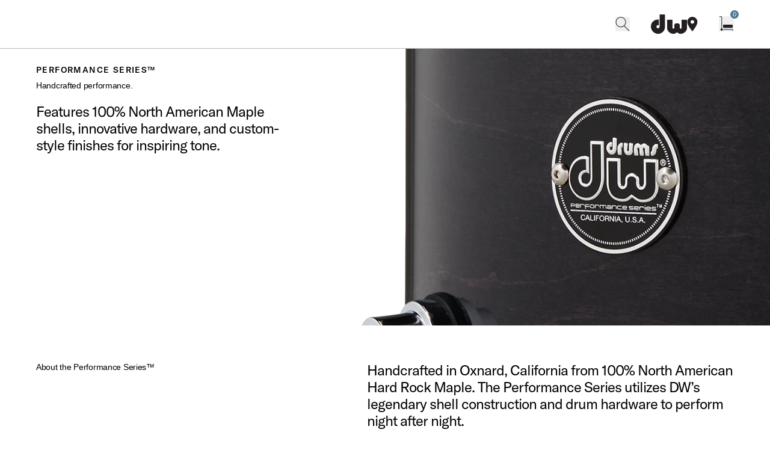

--- FILE ---
content_type: text/css; charset=utf-8
request_url: https://www.dwdrums.com/_next/static/css/63861303fc54ca1e.css
body_size: 14153
content:
*,:after,:before{--tw-border-spacing-x:0;--tw-border-spacing-y:0;--tw-translate-x:0;--tw-translate-y:0;--tw-rotate:0;--tw-skew-x:0;--tw-skew-y:0;--tw-scale-x:1;--tw-scale-y:1;--tw-pan-x: ;--tw-pan-y: ;--tw-pinch-zoom: ;--tw-scroll-snap-strictness:proximity;--tw-gradient-from-position: ;--tw-gradient-via-position: ;--tw-gradient-to-position: ;--tw-ordinal: ;--tw-slashed-zero: ;--tw-numeric-figure: ;--tw-numeric-spacing: ;--tw-numeric-fraction: ;--tw-ring-inset: ;--tw-ring-offset-width:0px;--tw-ring-offset-color:#fff;--tw-ring-color:rgba(59,130,246,.5);--tw-ring-offset-shadow:0 0 #0000;--tw-ring-shadow:0 0 #0000;--tw-shadow:0 0 #0000;--tw-shadow-colored:0 0 #0000;--tw-blur: ;--tw-brightness: ;--tw-contrast: ;--tw-grayscale: ;--tw-hue-rotate: ;--tw-invert: ;--tw-saturate: ;--tw-sepia: ;--tw-drop-shadow: ;--tw-backdrop-blur: ;--tw-backdrop-brightness: ;--tw-backdrop-contrast: ;--tw-backdrop-grayscale: ;--tw-backdrop-hue-rotate: ;--tw-backdrop-invert: ;--tw-backdrop-opacity: ;--tw-backdrop-saturate: ;--tw-backdrop-sepia: ;--tw-contain-size: ;--tw-contain-layout: ;--tw-contain-paint: ;--tw-contain-style: }::backdrop{--tw-border-spacing-x:0;--tw-border-spacing-y:0;--tw-translate-x:0;--tw-translate-y:0;--tw-rotate:0;--tw-skew-x:0;--tw-skew-y:0;--tw-scale-x:1;--tw-scale-y:1;--tw-pan-x: ;--tw-pan-y: ;--tw-pinch-zoom: ;--tw-scroll-snap-strictness:proximity;--tw-gradient-from-position: ;--tw-gradient-via-position: ;--tw-gradient-to-position: ;--tw-ordinal: ;--tw-slashed-zero: ;--tw-numeric-figure: ;--tw-numeric-spacing: ;--tw-numeric-fraction: ;--tw-ring-inset: ;--tw-ring-offset-width:0px;--tw-ring-offset-color:#fff;--tw-ring-color:rgba(59,130,246,.5);--tw-ring-offset-shadow:0 0 #0000;--tw-ring-shadow:0 0 #0000;--tw-shadow:0 0 #0000;--tw-shadow-colored:0 0 #0000;--tw-blur: ;--tw-brightness: ;--tw-contrast: ;--tw-grayscale: ;--tw-hue-rotate: ;--tw-invert: ;--tw-saturate: ;--tw-sepia: ;--tw-drop-shadow: ;--tw-backdrop-blur: ;--tw-backdrop-brightness: ;--tw-backdrop-contrast: ;--tw-backdrop-grayscale: ;--tw-backdrop-hue-rotate: ;--tw-backdrop-invert: ;--tw-backdrop-opacity: ;--tw-backdrop-saturate: ;--tw-backdrop-sepia: ;--tw-contain-size: ;--tw-contain-layout: ;--tw-contain-paint: ;--tw-contain-style: }/*
! tailwindcss v3.4.19 | MIT License | https://tailwindcss.com
*/*,:after,:before{box-sizing:border-box;border:0 solid}:after,:before{--tw-content:""}:host,html{line-height:1.5;-webkit-text-size-adjust:100%;-moz-tab-size:4;-o-tab-size:4;tab-size:4;font-family:ui-sans-serif,system-ui,sans-serif,Apple Color Emoji,Segoe UI Emoji,Segoe UI Symbol,Noto Color Emoji;font-feature-settings:normal;font-variation-settings:normal;-webkit-tap-highlight-color:transparent}body{margin:0;line-height:inherit}hr{height:0;color:inherit;border-top-width:1px}abbr:where([title]){-webkit-text-decoration:underline dotted;text-decoration:underline dotted}h1,h2,h3,h4,h5,h6{font-size:inherit;font-weight:inherit}a{text-decoration:inherit}b,strong{font-weight:bolder}code,kbd,pre,samp{font-family:ui-monospace,SFMono-Regular,Menlo,Monaco,Consolas,Liberation Mono,Courier New,monospace;font-feature-settings:normal;font-variation-settings:normal;font-size:1em}small{font-size:80%}sub,sup{font-size:75%;line-height:0;position:relative;vertical-align:baseline}sub{bottom:-.25em}sup{top:-.5em}table{text-indent:0;border-color:inherit;border-collapse:collapse}button,input,optgroup,select,textarea{font-family:inherit;font-feature-settings:inherit;font-variation-settings:inherit;font-size:100%;font-weight:inherit;line-height:inherit;letter-spacing:inherit;color:inherit;margin:0;padding:0}button,select{text-transform:none}button,input:where([type=button]),input:where([type=reset]),input:where([type=submit]){-webkit-appearance:button;background-color:transparent;background-image:none}:-moz-focusring{outline:auto}:-moz-ui-invalid{box-shadow:none}progress{vertical-align:baseline}::-webkit-inner-spin-button,::-webkit-outer-spin-button{height:auto}[type=search]{-webkit-appearance:textfield;outline-offset:-2px}::-webkit-search-decoration{-webkit-appearance:none}::-webkit-file-upload-button{-webkit-appearance:button;font:inherit}summary{display:list-item}blockquote,dd,dl,figure,h1,h2,h3,h4,h5,h6,hr,p,pre{margin:0}fieldset{margin:0}fieldset,legend{padding:0}menu,ol,ul{list-style:none;margin:0;padding:0}dialog{padding:0}textarea{resize:vertical}input::-moz-placeholder,textarea::-moz-placeholder{opacity:1;color:#9ca3af}input::placeholder,textarea::placeholder{opacity:1;color:#9ca3af}[role=button],button{cursor:pointer}:disabled{cursor:default}audio,canvas,embed,iframe,img,object,svg,video{display:block;vertical-align:middle}img,video{max-width:100%;height:auto}[hidden]:where(:not([hidden=until-found])){display:none}.heading-5,h5{font-family:GT-America;font-size:1.25rem;line-height:24px;letter-spacing:-.6px;font-weight:400}@media (min-width:992px){.heading-5,h5{font-size:1.5rem;line-height:28.8px;letter-spacing:-1px}}.heading-6,h6{font-family:GT-America;font-size:1rem;line-height:20.8px;letter-spacing:-.16px}@media (min-width:992px){.heading-6,h6{font-size:1.125rem;line-height:23.4px;letter-spacing:-.72px}}.body,body{font-family:GT-America;font-size:.875rem;line-height:18.2px;letter-spacing:-.14px}@media (min-width:992px){.body,body{font-size:.875rem;line-height:18.2px;letter-spacing:-.28px}}.caption{font-family:GT-America;font-size:.75rem;line-height:16.8px;letter-spacing:-.12px}@media (min-width:992px){.caption{font-size:.75rem;line-height:16.8px;letter-spacing:-.12px}}.utility{font-family:GT-America;font-size:.75rem;line-height:12px;letter-spacing:1.8px;font-weight:500;text-transform:uppercase}@media (min-width:992px){.utility{font-size:.875rem;line-height:14px;letter-spacing:1.4px}}.cart-icon{font-size:.625rem;line-height:9.5px}.cart-icon,p,table,td,th{font-family:GT-America}.container{width:100%}@media (min-width:320px){.container{max-width:320px}}@media (min-width:576px){.container{max-width:576px}}@media (min-width:768px){.container{max-width:768px}}@media (min-width:992px){.container{max-width:992px}}@media (min-width:1200px){.container{max-width:1200px}}@media (min-width:1536px){.container{max-width:1536px}}@media (min-width:1920px){.container{max-width:1920px}}@media (min-width:2040px){.container{max-width:2040px}}.btn{border-width:1px;--tw-border-opacity:1;border-color:rgb(35 31 32/var(--tw-border-opacity,1));--tw-bg-opacity:1;background-color:rgb(35 31 32/var(--tw-bg-opacity,1));padding:.875rem .9375rem;font-family:GT-America;font-size:.875rem;line-height:14px;letter-spacing:1.4px;font-weight:500;text-transform:uppercase;--tw-text-opacity:1;color:rgb(255 255 255/var(--tw-text-opacity,1));transition-property:all;transition-timing-function:cubic-bezier(.4,0,.2,1);transition-duration:.3s}@media (min-width:576px){.btn{padding:1.125rem 1.25rem}}.btn:hover{border-color:rgb(75 121 145/var(--tw-border-opacity,1));background-color:rgb(75 121 145/var(--tw-bg-opacity,1))}.btn:disabled,.btn:hover,.btn[disabled]{--tw-border-opacity:1;--tw-bg-opacity:1;--tw-text-opacity:1;color:rgb(255 255 255/var(--tw-text-opacity,1))}.btn:disabled,.btn[disabled]{pointer-events:none;border-color:rgb(184 184 184/var(--tw-border-opacity,1));background-color:rgb(184 184 184/var(--tw-bg-opacity,1))}.btn:focus{--tw-border-opacity:1;border-color:rgb(0 56 255/var(--tw-border-opacity,1));background-color:rgb(102 102 102/var(--tw-bg-opacity,1));color:rgb(255 255 255/var(--tw-text-opacity,1))}.btn-secondary,.btn:focus{--tw-bg-opacity:1;--tw-text-opacity:1}.btn-secondary{background-color:rgb(255 255 255/var(--tw-bg-opacity,1));color:rgb(35 31 32/var(--tw-text-opacity,1))}.btn-secondary:hover{--tw-text-opacity:1;color:rgb(255 255 255/var(--tw-text-opacity,1))}.btn-secondary:disabled,.btn-secondary[disabled]{--tw-bg-opacity:1;background-color:rgb(255 255 255/var(--tw-bg-opacity,1));--tw-text-opacity:1;color:rgb(184 184 184/var(--tw-text-opacity,1))}.btn-secondary:focus{--tw-bg-opacity:1;background-color:rgb(35 31 32/var(--tw-bg-opacity,1))}.btn-tertiary{border-width:0;color:rgb(35 31 32/var(--tw-text-opacity,1))}.btn-tertiary,.btn-tertiary:hover{background-color:transparent;--tw-text-opacity:1}.btn-tertiary:hover{color:rgb(75 121 145/var(--tw-text-opacity,1))}.btn-tertiary:disabled,.btn-tertiary[disabled]{background-color:transparent;--tw-text-opacity:1;color:rgb(184 184 184/var(--tw-text-opacity,1))}.btn-tertiary:focus{--tw-border-opacity:1;border-color:rgb(35 31 32/var(--tw-border-opacity,1));background-color:transparent;--tw-text-opacity:1;color:rgb(102 102 102/var(--tw-text-opacity,1))}.btn-separator{position:relative;display:inline-block;align-self:stretch}.btn-separator:before{position:absolute;top:-.25rem;bottom:-.25rem;display:block;width:1px;content:var(--tw-content);--tw-bg-opacity:1;background-color:rgb(102 102 102/var(--tw-bg-opacity,1))}.group:hover .btn-separator:before{content:var(--tw-content);--tw-bg-opacity:1;background-color:rgb(255 255 255/var(--tw-bg-opacity,1))}.slidein-left{animation-duration:.5s;animation-name:slidein-left}@keyframes slidein-left{0%{margin-left:100%;width:300%}to{margin-left:0;width:100%}}@keyframes slidein-right{0%{margin-left:-100%;width:300%}to{margin-left:0;width:100%}}.sr-only{position:absolute;width:1px;height:1px;padding:0;margin:-1px;overflow:hidden;clip:rect(0,0,0,0);white-space:nowrap;border-width:0}.pointer-events-none{pointer-events:none}.pointer-events-auto{pointer-events:auto}.visible{visibility:visible}.static{position:static}.fixed{position:fixed}.absolute{position:absolute}.relative{position:relative}.sticky{position:sticky}.inset-0{inset:0}.inset-x-0{left:0;right:0}.-left-\[58px\]{left:-58px}.-left-\[98px\]{left:-98px}.-right-2{right:-.5rem}.-right-4{right:-1rem}.-right-\[58px\]{right:-58px}.-right-\[98px\]{right:-98px}.-top-1\.5{top:-.375rem}.-top-2\.5{top:-.625rem}.bottom-0{bottom:0}.bottom-1\.25{bottom:.3125rem}.bottom-10{bottom:2.5rem}.bottom-2\.5{bottom:.625rem}.bottom-4{bottom:1rem}.bottom-5{bottom:1.25rem}.bottom-8{bottom:2rem}.bottom-\[11px\]{bottom:11px}.left-0{left:0}.left-1\.75{left:.4375rem}.left-1\/2{left:50%}.left-2{left:.5rem}.left-2\.5{left:.625rem}.left-3\.75{left:.9375rem}.left-5{left:1.25rem}.left-\[10px\]{left:10px}.right-0{right:0}.right-2{right:.5rem}.right-2\.5{right:.625rem}.right-3\.75{right:.9375rem}.right-4{right:1rem}.right-5{right:1.25rem}.right-6{right:1.5rem}.top-0{top:0}.top-1{top:.25rem}.top-1\/2{top:50%}.top-15{top:3.75rem}.top-2{top:.5rem}.top-3{top:.75rem}.top-4{top:1rem}.top-5{top:1.25rem}.top-6{top:1.5rem}.top-7{top:1.75rem}.top-8{top:2rem}.top-\[10px\]{top:10px}.top-\[20\%\]{top:20%}.top-\[21px\]{top:21px}.top-full{top:100%}.-z-10{z-index:-10}.z-0{z-index:0}.z-10{z-index:10}.z-20{z-index:20}.z-30{z-index:30}.z-40{z-index:40}.z-50{z-index:50}.z-\[1000\]{z-index:1000}.z-\[1001\]{z-index:1001}.z-\[1\]{z-index:1}.z-\[2\]{z-index:2}.z-\[55\]{z-index:55}.z-toast{z-index:9999}.-order-1{order:-1}.order-first{order:-9999}.order-last{order:9999}.float-right{float:right}.m-0{margin:0}.m-2{margin:.5rem}.m-auto{margin:auto}.-my-7\.5{margin-top:-1.875rem;margin-bottom:-1.875rem}.mx-0{margin-left:0;margin-right:0}.mx-1\.25{margin-left:.3125rem;margin-right:.3125rem}.mx-2{margin-left:.5rem;margin-right:.5rem}.mx-2\.5{margin-left:.625rem;margin-right:.625rem}.mx-5{margin-left:1.25rem;margin-right:1.25rem}.mx-\[3px\]{margin-left:3px;margin-right:3px}.mx-\[52px\]{margin-left:52px;margin-right:52px}.mx-auto{margin-left:auto;margin-right:auto}.my-10{margin-top:2.5rem;margin-bottom:2.5rem}.my-2\.5{margin-top:.625rem;margin-bottom:.625rem}.my-5{margin-top:1.25rem;margin-bottom:1.25rem}.my-7\.5{margin-top:1.875rem;margin-bottom:1.875rem}.my-px{margin-top:1px;margin-bottom:1px}.\!mb-5{margin-bottom:1.25rem!important}.-mb-10{margin-bottom:-2.5rem}.-ml-2{margin-left:-.5rem}.-ml-\[5px\]{margin-left:-5px}.-mr-5{margin-right:-1.25rem}.-mt-1{margin-top:-.25rem}.-mt-2{margin-top:-.5rem}.-mt-5{margin-top:-1.25rem}.-mt-\[30px\]{margin-top:-30px}.mb-1{margin-bottom:.25rem}.mb-1\.25{margin-bottom:.3125rem}.mb-10{margin-bottom:2.5rem}.mb-15{margin-bottom:3.75rem}.mb-2{margin-bottom:.5rem}.mb-2\.5{margin-bottom:.625rem}.mb-20{margin-bottom:5rem}.mb-3{margin-bottom:.75rem}.mb-3\.5{margin-bottom:.875rem}.mb-3\.75{margin-bottom:.9375rem}.mb-4{margin-bottom:1rem}.mb-5{margin-bottom:1.25rem}.mb-5\.25{margin-bottom:1.3125rem}.mb-6{margin-bottom:1.5rem}.mb-7\.5{margin-bottom:1.875rem}.mb-8{margin-bottom:2rem}.mb-9{margin-bottom:2.25rem}.mb-\[1\.5px\]{margin-bottom:1.5px}.mb-\[10px\]{margin-bottom:10px}.mb-\[20px\]{margin-bottom:20px}.mb-\[31px\]{margin-bottom:31px}.mb-\[3px\]{margin-bottom:3px}.mb-\[55px\]{margin-bottom:55px}.mb-auto{margin-bottom:auto}.ml-0\.5{margin-left:.125rem}.ml-1{margin-left:.25rem}.ml-1\.25{margin-left:.3125rem}.ml-12{margin-left:3rem}.ml-2{margin-left:.5rem}.ml-2\.25{margin-left:.5625rem}.ml-2\.5{margin-left:.625rem}.ml-3{margin-left:.75rem}.ml-3\.5{margin-left:.875rem}.ml-4\.75{margin-left:1.1875rem}.ml-5{margin-left:1.25rem}.ml-\[-1px\]{margin-left:-1px}.ml-\[10px\]{margin-left:10px}.ml-\[5px\]{margin-left:5px}.ml-auto{margin-left:auto}.mr-1{margin-right:.25rem}.mr-1\.25{margin-right:.3125rem}.mr-13{margin-right:3.25rem}.mr-2{margin-right:.5rem}.mr-2\.5{margin-right:.625rem}.mr-3{margin-right:.75rem}.mr-3\.75{margin-right:.9375rem}.mr-4{margin-right:1rem}.mr-5{margin-right:1.25rem}.mr-5\.75{margin-right:1.4375rem}.mr-7\.5{margin-right:1.875rem}.mr-9{margin-right:2.25rem}.mr-\[-1px\]{margin-right:-1px}.mr-\[-5px\]{margin-right:-5px}.mr-\[5px\]{margin-right:5px}.mr-auto{margin-right:auto}.mt-0{margin-top:0}.mt-1{margin-top:.25rem}.mt-1\.25{margin-top:.3125rem}.mt-10{margin-top:2.5rem}.mt-15{margin-top:3.75rem}.mt-2{margin-top:.5rem}.mt-2\.5{margin-top:.625rem}.mt-2\.75{margin-top:.6875rem}.mt-20{margin-top:5rem}.mt-3\.75{margin-top:.9375rem}.mt-4{margin-top:1rem}.mt-5{margin-top:1.25rem}.mt-6{margin-top:1.5rem}.mt-6\.5{margin-top:1.625rem}.mt-7{margin-top:1.75rem}.mt-7\.5{margin-top:1.875rem}.mt-7\.75{margin-top:1.9375rem}.mt-8{margin-top:2rem}.mt-8\.75{margin-top:2.1875rem}.mt-9\.5{margin-top:2.375rem}.mt-\[10px\]{margin-top:10px}.mt-\[140px\]{margin-top:140px}.mt-\[15px\]{margin-top:15px}.mt-\[20px\]{margin-top:20px}.mt-\[30px\]{margin-top:30px}.mt-\[315px\]{margin-top:315px}.mt-\[40px\]{margin-top:40px}.mt-auto{margin-top:auto}.box-border{box-sizing:border-box}.box-content{box-sizing:content-box}.block{display:block}.inline-block{display:inline-block}.inline{display:inline}.flex{display:flex}.inline-flex{display:inline-flex}.table{display:table}.grid{display:grid}.hidden{display:none}.\!aspect-video{aspect-ratio:16/9!important}.aspect-\[10\/7\]{aspect-ratio:10/7}.aspect-\[21\/9\]{aspect-ratio:21/9}.aspect-\[4\/3\]{aspect-ratio:4/3}.aspect-\[5\/2\]{aspect-ratio:5/2}.aspect-\[5\/3\]{aspect-ratio:5/3}.aspect-square{aspect-ratio:1/1}.aspect-video{aspect-ratio:16/9}.size-8{width:2rem;height:2rem}.\!h-\[135px\]{height:135px!important}.\!h-auto{height:auto!important}.\!h-full{height:100%!important}.h-1{height:.25rem}.h-1\.5{height:.375rem}.h-10{height:2.5rem}.h-12{height:3rem}.h-12\.5{height:3.125rem}.h-15{height:3.75rem}.h-16{height:4rem}.h-17\.5{height:4.375rem}.h-2{height:.5rem}.h-2\.5{height:.625rem}.h-25{height:6.25rem}.h-3{height:.75rem}.h-3\.25{height:.8125rem}.h-3\.5{height:.875rem}.h-3\.75{height:.9375rem}.h-34{height:8.5rem}.h-38{height:9.5rem}.h-4{height:1rem}.h-4\.25{height:1.0625rem}.h-4\.5{height:1.125rem}.h-40{height:10rem}.h-45{height:11.25rem}.h-5{height:1.25rem}.h-5\.25{height:1.3125rem}.h-6{height:1.5rem}.h-60{height:15rem}.h-7\.5{height:1.875rem}.h-8{height:2rem}.h-\[100px\]{height:100px}.h-\[1px\]{height:1px}.h-\[200px\]{height:200px}.h-\[220px\]{height:220px}.h-\[300px\]{height:300px}.h-\[380px\]{height:380px}.h-\[420px\]{height:420px}.h-\[430px\]{height:430px}.h-\[450px\]{height:450px}.h-\[550px\]{height:550px}.h-\[55vw\]{height:55vw}.h-\[56px\]{height:56px}.h-\[58px\]{height:58px}.h-\[64px\]{height:64px}.h-\[650px\]{height:650px}.h-\[750px\]{height:750px}.h-\[800px\]{height:800px}.h-\[850px\]{height:850px}.h-\[900px\]{height:900px}.h-\[93px\]{height:93px}.h-\[95px\]{height:95px}.h-auto{height:auto}.h-fit{height:-moz-fit-content;height:fit-content}.h-full{height:100%}.h-screen{height:100vh}.h-search-modal{height:calc(100vh - 60px)}.max-h-\[350px\]{max-height:350px}.max-h-\[390px\]{max-height:390px}.max-h-\[40vh\]{max-height:40vh}.max-h-\[42px\]{max-height:42px}.max-h-\[56px\]{max-height:56px}.max-h-\[611px\]{max-height:611px}.max-h-\[75px\]{max-height:75px}.max-h-\[800px\]{max-height:800px}.max-h-\[900px\]{max-height:900px}.max-h-\[90vh\]{max-height:90vh}.max-h-\[950px\]{max-height:950px}.max-h-\[calc\(100vh-200px\)\]{max-height:calc(100vh - 200px)}.max-h-\[calc\(100vh-5rem\)\]{max-height:calc(100vh - 5rem)}.max-h-artist-mobile-modal{max-height:calc(100vh - 100px)}.max-h-fit{max-height:-moz-fit-content;max-height:fit-content}.max-h-full{max-height:100%}.max-h-screen{max-height:100vh}.\!min-h-full{min-height:100%!important}.min-h-0{min-height:0}.min-h-\[250px\]{min-height:250px}.min-h-\[346px\]{min-height:346px}.min-h-\[382px\]{min-height:382px}.min-h-\[400px\]{min-height:400px}.min-h-\[450px\]{min-height:450px}.min-h-\[550px\]{min-height:550px}.min-h-\[650px\]{min-height:650px}.min-h-\[750px\]{min-height:750px}.min-h-\[800px\]{min-height:800px}.min-h-\[850px\]{min-height:850px}.min-h-full{min-height:100%}.min-h-max{min-height:-moz-max-content;min-height:max-content}.min-h-screen{min-height:100vh}.\!w-\[240px\]{width:240px!important}.\!w-\[92\%\]{width:92%!important}.\!w-full{width:100%!important}.w-0\.5{width:.125rem}.w-1\/2{width:50%}.w-1\/3{width:33.333333%}.w-1\/5{width:20%}.w-10{width:2.5rem}.w-12{width:3rem}.w-13\.5{width:3.375rem}.w-17\.5{width:4.375rem}.w-18\.5{width:4.625rem}.w-2{width:.5rem}.w-2\.25{width:.5625rem}.w-2\.5{width:.625rem}.w-22{width:5.5rem}.w-3{width:.75rem}.w-3\.25{width:.8125rem}.w-3\.5{width:.875rem}.w-3\.75{width:.9375rem}.w-34{width:8.5rem}.w-4{width:1rem}.w-4\/5{width:80%}.w-40{width:10rem}.w-45{width:11.25rem}.w-48{width:12rem}.w-5{width:1.25rem}.w-6{width:1.5rem}.w-7\.5{width:1.875rem}.w-72{width:18rem}.w-8{width:2rem}.w-\[10\%\]{width:10%}.w-\[100px\]{width:100px}.w-\[200px\]{width:200px}.w-\[203px\]{width:203px}.w-\[220px\]{width:220px}.w-\[240px\]{width:240px}.w-\[280px\]{width:280px}.w-\[315px\]{width:315px}.w-\[55vw\]{width:55vw}.w-\[56px\]{width:56px}.w-\[620px\]{width:620px}.w-\[70\%\]{width:70%}.w-\[80\%\]{width:80%}.w-\[90\%\]{width:90%}.w-\[92\%\]{width:92%}.w-\[95\%\]{width:95%}.w-\[calc\(100\%-1\.25rem\)\]{width:calc(100% - 1.25rem)}.w-\[calc\(100\%-20px\)\]{width:calc(100% - 20px)}.w-\[calc\(100\%_-_355px\)\]{width:calc(100% - 355px)}.w-auto{width:auto}.w-fit{width:-moz-fit-content;width:fit-content}.w-full{width:100%}.w-max{width:-moz-max-content;width:max-content}.w-min{width:-moz-min-content;width:min-content}.min-w-0{min-width:0}.min-w-50{min-width:12.5rem}.min-w-\[140px\]{min-width:140px}.min-w-\[175px\]{min-width:175px}.min-w-\[200px\]{min-width:200px}.min-w-\[220px\]{min-width:220px}.min-w-\[240px\]{min-width:240px}.min-w-\[25\%\]{min-width:25%}.min-w-\[280px\]{min-width:280px}.min-w-\[320px\]{min-width:320px}.min-w-\[680px\]{min-width:680px}.min-w-fit{min-width:-moz-fit-content;min-width:fit-content}.min-w-full{min-width:100%}.min-w-max{min-width:-moz-max-content;min-width:max-content}.max-w-3xl{max-width:48rem}.max-w-\[100\%\]{max-width:100%}.max-w-\[1010px\]{max-width:1010px}.max-w-\[1096px\]{max-width:1096px}.max-w-\[203px\]{max-width:203px}.max-w-\[305px\]{max-width:305px}.max-w-\[347px\]{max-width:347px}.max-w-\[350px\]{max-width:350px}.max-w-\[450px\]{max-width:450px}.max-w-\[487px\]{max-width:487px}.max-w-\[500px\]{max-width:500px}.max-w-\[520px\]{max-width:520px}.max-w-\[550px\]{max-width:550px}.max-w-\[551px\]{max-width:551px}.max-w-\[620px\]{max-width:620px}.max-w-\[650px\]{max-width:650px}.max-w-\[690px\]{max-width:690px}.max-w-\[710px\]{max-width:710px}.max-w-\[750px\]{max-width:750px}.max-w-fit{max-width:-moz-fit-content;max-width:fit-content}.max-w-full{max-width:100%}.max-w-lg{max-width:32rem}.max-w-none{max-width:none}.max-w-sm{max-width:24rem}.max-w-xs{max-width:20rem}.flex-1{flex:1 1 0%}.flex-auto{flex:1 1 auto}.flex-initial{flex:0 1 auto}.flex-none{flex:none}.flex-shrink{flex-shrink:1}.flex-shrink-0{flex-shrink:0}.shrink{flex-shrink:1}.shrink-0{flex-shrink:0}.flex-grow,.grow{flex-grow:1}.basis-0{flex-basis:0rem}.origin-\[0\]{transform-origin:0}.\!translate-x-0{--tw-translate-x:0rem!important}.\!translate-x-0,.\!translate-y-0{transform:translate(var(--tw-translate-x),var(--tw-translate-y)) rotate(var(--tw-rotate)) skewX(var(--tw-skew-x)) skewY(var(--tw-skew-y)) scaleX(var(--tw-scale-x)) scaleY(var(--tw-scale-y))!important}.\!translate-y-0{--tw-translate-y:0rem!important}.\!translate-y-full{--tw-translate-y:100%!important;transform:translate(var(--tw-translate-x),var(--tw-translate-y)) rotate(var(--tw-rotate)) skewX(var(--tw-skew-x)) skewY(var(--tw-skew-y)) scaleX(var(--tw-scale-x)) scaleY(var(--tw-scale-y))!important}.-translate-x-0{--tw-translate-x:-0rem}.-translate-x-0,.-translate-x-1\/2{transform:translate(var(--tw-translate-x),var(--tw-translate-y)) rotate(var(--tw-rotate)) skewX(var(--tw-skew-x)) skewY(var(--tw-skew-y)) scaleX(var(--tw-scale-x)) scaleY(var(--tw-scale-y))}.-translate-x-1\/2{--tw-translate-x:-50%}.-translate-x-3{--tw-translate-x:-0.75rem}.-translate-x-3,.-translate-x-full{transform:translate(var(--tw-translate-x),var(--tw-translate-y)) rotate(var(--tw-rotate)) skewX(var(--tw-skew-x)) skewY(var(--tw-skew-y)) scaleX(var(--tw-scale-x)) scaleY(var(--tw-scale-y))}.-translate-x-full{--tw-translate-x:-100%}.-translate-y-1\/2{--tw-translate-y:-50%}.-translate-y-1\/2,.-translate-y-6{transform:translate(var(--tw-translate-x),var(--tw-translate-y)) rotate(var(--tw-rotate)) skewX(var(--tw-skew-x)) skewY(var(--tw-skew-y)) scaleX(var(--tw-scale-x)) scaleY(var(--tw-scale-y))}.-translate-y-6{--tw-translate-y:-1.5rem}.translate-x-0{--tw-translate-x:0rem}.translate-x-0,.translate-x-full{transform:translate(var(--tw-translate-x),var(--tw-translate-y)) rotate(var(--tw-rotate)) skewX(var(--tw-skew-x)) skewY(var(--tw-skew-y)) scaleX(var(--tw-scale-x)) scaleY(var(--tw-scale-y))}.translate-x-full{--tw-translate-x:100%}.translate-y-1\/2{--tw-translate-y:50%}.translate-y-1\/2,.translate-y-full{transform:translate(var(--tw-translate-x),var(--tw-translate-y)) rotate(var(--tw-rotate)) skewX(var(--tw-skew-x)) skewY(var(--tw-skew-y)) scaleX(var(--tw-scale-x)) scaleY(var(--tw-scale-y))}.translate-y-full{--tw-translate-y:100%}.-rotate-90{--tw-rotate:-90deg}.-rotate-90,.rotate-180{transform:translate(var(--tw-translate-x),var(--tw-translate-y)) rotate(var(--tw-rotate)) skewX(var(--tw-skew-x)) skewY(var(--tw-skew-y)) scaleX(var(--tw-scale-x)) scaleY(var(--tw-scale-y))}.rotate-180{--tw-rotate:180deg}.rotate-45{--tw-rotate:45deg}.rotate-45,.rotate-90{transform:translate(var(--tw-translate-x),var(--tw-translate-y)) rotate(var(--tw-rotate)) skewX(var(--tw-skew-x)) skewY(var(--tw-skew-y)) scaleX(var(--tw-scale-x)) scaleY(var(--tw-scale-y))}.rotate-90{--tw-rotate:90deg}.scale-110{--tw-scale-x:1.1;--tw-scale-y:1.1}.scale-110,.scale-150{transform:translate(var(--tw-translate-x),var(--tw-translate-y)) rotate(var(--tw-rotate)) skewX(var(--tw-skew-x)) skewY(var(--tw-skew-y)) scaleX(var(--tw-scale-x)) scaleY(var(--tw-scale-y))}.scale-150{--tw-scale-x:1.5;--tw-scale-y:1.5}.scale-50{--tw-scale-x:.5;--tw-scale-y:.5}.scale-50,.scale-75{transform:translate(var(--tw-translate-x),var(--tw-translate-y)) rotate(var(--tw-rotate)) skewX(var(--tw-skew-x)) skewY(var(--tw-skew-y)) scaleX(var(--tw-scale-x)) scaleY(var(--tw-scale-y))}.scale-75{--tw-scale-x:.75;--tw-scale-y:.75}.transform{transform:translate(var(--tw-translate-x),var(--tw-translate-y)) rotate(var(--tw-rotate)) skewX(var(--tw-skew-x)) skewY(var(--tw-skew-y)) scaleX(var(--tw-scale-x)) scaleY(var(--tw-scale-y))}@keyframes pulse{50%{opacity:.5}}.animate-pulse{animation:pulse 2s cubic-bezier(.4,0,.6,1) infinite}@keyframes spin{to{transform:rotate(1turn)}}.animate-spin{animation:spin 1s linear infinite}.\!cursor-pointer{cursor:pointer!important}.cursor-default{cursor:default}.cursor-pointer{cursor:pointer}.resize-none{resize:none}.resize{resize:both}.snap-x{scroll-snap-type:x var(--tw-scroll-snap-strictness)}.snap-mandatory{--tw-scroll-snap-strictness:mandatory}.snap-start{scroll-snap-align:start}.list-inside{list-style-position:inside}.list-disc{list-style-type:disc}.list-none{list-style-type:none}.appearance-none{-webkit-appearance:none;-moz-appearance:none;appearance:none}.auto-cols-\[306px\]{grid-auto-columns:306px}.grid-flow-col{grid-auto-flow:column}.grid-cols-1{grid-template-columns:repeat(1,minmax(0,1fr))}.grid-cols-2{grid-template-columns:repeat(2,minmax(0,1fr))}.grid-cols-3{grid-template-columns:repeat(3,minmax(0,1fr))}.grid-cols-4{grid-template-columns:repeat(4,minmax(0,1fr))}.grid-cols-menu-items{grid-template-columns:2fr 3fr 2fr}.grid-cols-menu-sub-list{grid-template-columns:205px 305px}.flex-row{flex-direction:row}.flex-col{flex-direction:column}.flex-wrap{flex-wrap:wrap}.flex-nowrap{flex-wrap:nowrap}.items-start{align-items:flex-start}.items-end{align-items:flex-end}.items-center{align-items:center}.items-stretch{align-items:stretch}.justify-start{justify-content:flex-start}.justify-end{justify-content:flex-end}.justify-center{justify-content:center}.justify-between{justify-content:space-between}.justify-items-start{justify-items:start}.gap-0\.5{gap:.125rem}.gap-1{gap:.25rem}.gap-1\.25{gap:.3125rem}.gap-10{gap:2.5rem}.gap-2{gap:.5rem}.gap-2\.5{gap:.625rem}.gap-20{gap:5rem}.gap-3{gap:.75rem}.gap-3\.75{gap:.9375rem}.gap-4{gap:1rem}.gap-5{gap:1.25rem}.gap-7\.5{gap:1.875rem}.gap-8{gap:2rem}.gap-\[10px\]{gap:10px}.gap-\[2px\]{gap:2px}.gap-x-10{-moz-column-gap:2.5rem;column-gap:2.5rem}.gap-x-2{-moz-column-gap:.5rem;column-gap:.5rem}.gap-x-4{-moz-column-gap:1rem;column-gap:1rem}.gap-x-5{-moz-column-gap:1.25rem;column-gap:1.25rem}.gap-y-1{row-gap:.25rem}.gap-y-10{row-gap:2.5rem}.gap-y-15{row-gap:3.75rem}.gap-y-5{row-gap:1.25rem}.gap-y-6\.75{row-gap:1.6875rem}.gap-y-7\.5{row-gap:1.875rem}.space-x-0\.75>:not([hidden])~:not([hidden]){--tw-space-x-reverse:0;margin-right:calc(.1875rem * var(--tw-space-x-reverse));margin-left:calc(.1875rem * calc(1 - var(--tw-space-x-reverse)))}.space-x-1\.5>:not([hidden])~:not([hidden]){--tw-space-x-reverse:0;margin-right:calc(.375rem * var(--tw-space-x-reverse));margin-left:calc(.375rem * calc(1 - var(--tw-space-x-reverse)))}.space-x-2>:not([hidden])~:not([hidden]){--tw-space-x-reverse:0;margin-right:calc(.5rem * var(--tw-space-x-reverse));margin-left:calc(.5rem * calc(1 - var(--tw-space-x-reverse)))}.space-x-4>:not([hidden])~:not([hidden]){--tw-space-x-reverse:0;margin-right:calc(1rem * var(--tw-space-x-reverse));margin-left:calc(1rem * calc(1 - var(--tw-space-x-reverse)))}.space-x-6\.25>:not([hidden])~:not([hidden]){--tw-space-x-reverse:0;margin-right:calc(1.5625rem * var(--tw-space-x-reverse));margin-left:calc(1.5625rem * calc(1 - var(--tw-space-x-reverse)))}.space-y-1\.25>:not([hidden])~:not([hidden]){--tw-space-y-reverse:0;margin-top:calc(.3125rem * calc(1 - var(--tw-space-y-reverse)));margin-bottom:calc(.3125rem * var(--tw-space-y-reverse))}.space-y-10>:not([hidden])~:not([hidden]){--tw-space-y-reverse:0;margin-top:calc(2.5rem * calc(1 - var(--tw-space-y-reverse)));margin-bottom:calc(2.5rem * var(--tw-space-y-reverse))}.space-y-3>:not([hidden])~:not([hidden]){--tw-space-y-reverse:0;margin-top:calc(.75rem * calc(1 - var(--tw-space-y-reverse)));margin-bottom:calc(.75rem * var(--tw-space-y-reverse))}.space-y-3\.25>:not([hidden])~:not([hidden]){--tw-space-y-reverse:0;margin-top:calc(.8125rem * calc(1 - var(--tw-space-y-reverse)));margin-bottom:calc(.8125rem * var(--tw-space-y-reverse))}.space-y-3\.5>:not([hidden])~:not([hidden]){--tw-space-y-reverse:0;margin-top:calc(.875rem * calc(1 - var(--tw-space-y-reverse)));margin-bottom:calc(.875rem * var(--tw-space-y-reverse))}.space-y-3\.75>:not([hidden])~:not([hidden]){--tw-space-y-reverse:0;margin-top:calc(.9375rem * calc(1 - var(--tw-space-y-reverse)));margin-bottom:calc(.9375rem * var(--tw-space-y-reverse))}.space-y-5>:not([hidden])~:not([hidden]){--tw-space-y-reverse:0;margin-top:calc(1.25rem * calc(1 - var(--tw-space-y-reverse)));margin-bottom:calc(1.25rem * var(--tw-space-y-reverse))}.space-y-7>:not([hidden])~:not([hidden]){--tw-space-y-reverse:0;margin-top:calc(1.75rem * calc(1 - var(--tw-space-y-reverse)));margin-bottom:calc(1.75rem * var(--tw-space-y-reverse))}.space-y-7\.5>:not([hidden])~:not([hidden]){--tw-space-y-reverse:0;margin-top:calc(1.875rem * calc(1 - var(--tw-space-y-reverse)));margin-bottom:calc(1.875rem * var(--tw-space-y-reverse))}.self-center{align-self:center}.self-stretch{align-self:stretch}.justify-self-start{justify-self:start}.overflow-auto{overflow:auto}.overflow-hidden{overflow:hidden}.overflow-scroll{overflow:scroll}.overflow-x-auto{overflow-x:auto}.overflow-y-auto{overflow-y:auto}.overflow-x-hidden{overflow-x:hidden}.overflow-y-hidden{overflow-y:hidden}.overflow-x-clip{overflow-x:clip}.overflow-y-clip{overflow-y:clip}.overflow-x-scroll{overflow-x:scroll}.overflow-y-scroll{overflow-y:scroll}.scroll-smooth{scroll-behavior:smooth}.whitespace-normal{white-space:normal}.whitespace-nowrap{white-space:nowrap}.break-words{overflow-wrap:break-word}.rounded{border-radius:.25rem}.rounded-full{border-radius:9999px}.rounded-md{border-radius:.375rem}.border{border-width:1px}.border-0{border-width:0}.border-2{border-width:2px}.border-\[0\.5px\]{border-width:.5px}.border-x{border-left-width:1px;border-right-width:1px}.border-x-0{border-left-width:0;border-right-width:0}.border-b{border-bottom-width:1px}.border-b-2{border-bottom-width:2px}.border-b-4{border-bottom-width:4px}.border-b-\[0\.5px\]{border-bottom-width:.5px}.border-b-\[1px\]{border-bottom-width:1px}.border-l-0{border-left-width:0}.border-r-2{border-right-width:2px}.border-t{border-top-width:1px}.border-t-0{border-top-width:0}.border-t-\[0\.5px\]{border-top-width:.5px}.border-solid{border-style:solid}.border-dashed{border-style:dashed}.border-none{border-style:none}.border-black{--tw-border-opacity:1;border-color:rgb(0 0 0/var(--tw-border-opacity,1))}.border-error{--tw-border-opacity:1;border-color:rgb(219 59 33/var(--tw-border-opacity,1))}.border-gray{--tw-border-opacity:1;border-color:rgb(242 242 242/var(--tw-border-opacity,1))}.border-ink{--tw-border-opacity:1;border-color:rgb(35 31 32/var(--tw-border-opacity,1))}.border-neutral{--tw-border-opacity:1;border-color:rgb(184 184 184/var(--tw-border-opacity,1))}.border-primary{--tw-border-opacity:1;border-color:rgb(75 121 145/var(--tw-border-opacity,1))}.border-reverse{--tw-border-opacity:1;border-color:rgb(255 255 255/var(--tw-border-opacity,1))}.border-subdued{--tw-border-opacity:1;border-color:rgb(102 102 102/var(--tw-border-opacity,1))}.border-transparent{border-color:transparent}.border-b-neutral{--tw-border-opacity:1;border-bottom-color:rgb(184 184 184/var(--tw-border-opacity,1))}.border-r-neutral{--tw-border-opacity:1;border-right-color:rgb(184 184 184/var(--tw-border-opacity,1))}.\!bg-ink{--tw-bg-opacity:1!important;background-color:rgb(35 31 32/var(--tw-bg-opacity,1))!important}.bg-\[\#000000\],.bg-black{--tw-bg-opacity:1;background-color:rgb(0 0 0/var(--tw-bg-opacity,1))}.bg-gray{--tw-bg-opacity:1;background-color:rgb(242 242 242/var(--tw-bg-opacity,1))}.bg-grey{background-color:hsla(0,0%,83%,.3)}.bg-ink{--tw-bg-opacity:1;background-color:rgb(35 31 32/var(--tw-bg-opacity,1))}.bg-light{--tw-bg-opacity:1;background-color:rgb(246 246 246/var(--tw-bg-opacity,1))}.bg-neutral{--tw-bg-opacity:1;background-color:rgb(184 184 184/var(--tw-bg-opacity,1))}.bg-overlay-10{background-color:rgba(0,0,0,.1)}.bg-overlay-20{background-color:rgba(0,0,0,.2)}.bg-overlay-30{background-color:rgba(0,0,0,.3)}.bg-overlay-40{background-color:rgba(0,0,0,.4)}.bg-overlay-50{background-color:rgba(0,0,0,.5)}.bg-primary{--tw-bg-opacity:1;background-color:rgb(75 121 145/var(--tw-bg-opacity,1))}.bg-reverse{--tw-bg-opacity:1;background-color:rgb(255 255 255/var(--tw-bg-opacity,1))}.bg-transparent{background-color:transparent}.bg-opacity-0{--tw-bg-opacity:0}.bg-opacity-20{--tw-bg-opacity:0.2}.bg-opacity-30{--tw-bg-opacity:0.3}.bg-opacity-50{--tw-bg-opacity:0.5}.bg-gradient-to-t{background-image:linear-gradient(to top,var(--tw-gradient-stops))}.from-reverse{--tw-gradient-from:#fff var(--tw-gradient-from-position);--tw-gradient-to:hsla(0,0%,100%,0) var(--tw-gradient-to-position);--tw-gradient-stops:var(--tw-gradient-from),var(--tw-gradient-to)}.to-transparent{--tw-gradient-to:transparent var(--tw-gradient-to-position)}.\!object-contain{-o-object-fit:contain!important;object-fit:contain!important}.object-contain{-o-object-fit:contain;object-fit:contain}.object-cover{-o-object-fit:cover;object-fit:cover}.object-bottom{-o-object-position:bottom;object-position:bottom}.object-center{-o-object-position:center;object-position:center}.object-left{-o-object-position:left;object-position:left}.object-left-bottom{-o-object-position:left bottom;object-position:left bottom}.object-left-top{-o-object-position:left top;object-position:left top}.object-right{-o-object-position:right;object-position:right}.object-right-bottom{-o-object-position:right bottom;object-position:right bottom}.object-right-top{-o-object-position:right top;object-position:right top}.object-top{-o-object-position:top;object-position:top}.\!p-0{padding:0!important}.p-0{padding:0}.p-1{padding:.25rem}.p-10{padding:2.5rem}.p-2{padding:.5rem}.p-2\.5{padding:.625rem}.p-20{padding:5rem}.p-3{padding:.75rem}.p-3\.75{padding:.9375rem}.p-4{padding:1rem}.p-5{padding:1.25rem}.p-6{padding:1.5rem}.p-8{padding:2rem}.p-\[15px\]{padding:15px}.p-\[2\.5px\]{padding:2.5px}.px-0{padding-left:0;padding-right:0}.px-1{padding-left:.25rem;padding-right:.25rem}.px-2\.5{padding-left:.625rem;padding-right:.625rem}.px-3{padding-left:.75rem;padding-right:.75rem}.px-3\.75{padding-left:.9375rem;padding-right:.9375rem}.px-4{padding-left:1rem;padding-right:1rem}.px-5{padding-left:1.25rem;padding-right:1.25rem}.px-7\.5{padding-left:1.875rem;padding-right:1.875rem}.px-8{padding-left:2rem;padding-right:2rem}.py-0{padding-top:0;padding-bottom:0}.py-1{padding-top:.25rem;padding-bottom:.25rem}.py-10{padding-top:2.5rem;padding-bottom:2.5rem}.py-2{padding-top:.5rem;padding-bottom:.5rem}.py-2\.5{padding-top:.625rem;padding-bottom:.625rem}.py-20{padding-top:5rem;padding-bottom:5rem}.py-24{padding-top:6rem;padding-bottom:6rem}.py-28{padding-top:7rem;padding-bottom:7rem}.py-3{padding-top:.75rem;padding-bottom:.75rem}.py-4{padding-top:1rem;padding-bottom:1rem}.py-4\.5{padding-top:1.125rem;padding-bottom:1.125rem}.py-5{padding-top:1.25rem;padding-bottom:1.25rem}.py-50{padding-top:12.5rem;padding-bottom:12.5rem}.py-7\.5{padding-top:1.875rem;padding-bottom:1.875rem}.py-8{padding-top:2rem;padding-bottom:2rem}.py-\[21px\]{padding-top:21px;padding-bottom:21px}.py-\[220px\]{padding-top:220px;padding-bottom:220px}.pb-0{padding-bottom:0}.pb-1{padding-bottom:.25rem}.pb-1\.25{padding-bottom:.3125rem}.pb-1\.5{padding-bottom:.375rem}.pb-10{padding-bottom:2.5rem}.pb-12{padding-bottom:3rem}.pb-15{padding-bottom:3.75rem}.pb-2{padding-bottom:.5rem}.pb-2\.5{padding-bottom:.625rem}.pb-20{padding-bottom:5rem}.pb-3{padding-bottom:.75rem}.pb-3\.5{padding-bottom:.875rem}.pb-3\.75{padding-bottom:.9375rem}.pb-35{padding-bottom:8.75rem}.pb-4{padding-bottom:1rem}.pb-5{padding-bottom:1.25rem}.pb-6{padding-bottom:1.5rem}.pb-7\.5{padding-bottom:1.875rem}.pb-8{padding-bottom:2rem}.pb-\[105px\]{padding-bottom:105px}.pb-\[33px\]{padding-bottom:33px}.pb-\[56\.25\%\]{padding-bottom:56.25%}.pl-0{padding-left:0}.pl-1\.75{padding-left:.4375rem}.pl-10{padding-left:2.5rem}.pl-15{padding-left:3.75rem}.pl-2{padding-left:.5rem}.pl-2\.5{padding-left:.625rem}.pl-2\.75{padding-left:.6875rem}.pl-3{padding-left:.75rem}.pl-3\.75{padding-left:.9375rem}.pl-4{padding-left:1rem}.pl-5{padding-left:1.25rem}.pl-5\.5{padding-left:1.375rem}.pl-7\.5{padding-left:1.875rem}.pl-\[14px\]{padding-left:14px}.pl-\[3px\]{padding-left:3px}.pr-0{padding-right:0}.pr-0\.5{padding-right:.125rem}.pr-10{padding-right:2.5rem}.pr-15{padding-right:3.75rem}.pr-2{padding-right:.5rem}.pr-2\.5{padding-right:.625rem}.pr-2\.75{padding-right:.6875rem}.pr-3{padding-right:.75rem}.pr-3\.5{padding-right:.875rem}.pr-3\.75{padding-right:.9375rem}.pr-5{padding-right:1.25rem}.pr-5\.5{padding-right:1.375rem}.pr-6{padding-right:1.5rem}.pr-7\.5{padding-right:1.875rem}.pr-\[55px\]{padding-right:55px}.pt-0{padding-top:0}.pt-0\.25{padding-top:.0625rem}.pt-0\.5{padding-top:.125rem}.pt-1{padding-top:.25rem}.pt-1\.25{padding-top:.3125rem}.pt-10{padding-top:2.5rem}.pt-2{padding-top:.5rem}.pt-2\.5{padding-top:.625rem}.pt-20{padding-top:5rem}.pt-3{padding-top:.75rem}.pt-3\.75{padding-top:.9375rem}.pt-4{padding-top:1rem}.pt-5{padding-top:1.25rem}.pt-6{padding-top:1.5rem}.pt-6\.25{padding-top:1.5625rem}.pt-6\.5{padding-top:1.625rem}.pt-6\.75{padding-top:1.6875rem}.pt-7\.5{padding-top:1.875rem}.pt-8{padding-top:2rem}.pt-\[10\.5px\]{padding-top:10.5px}.pt-\[23px\]{padding-top:23px}.pt-\[40px\]{padding-top:40px}.text-left{text-align:left}.text-center{text-align:center}.text-right{text-align:right}.text-end{text-align:end}.align-top{vertical-align:top}.font-GT-America{font-family:GT-America}.font-sans{font-family:ui-sans-serif,system-ui,sans-serif,Apple Color Emoji,Segoe UI Emoji,Segoe UI Symbol,Noto Color Emoji}.text-\[10px\]{font-size:10px}.text-\[12px\]{font-size:12px}.text-\[14px\]{font-size:14px}.text-body{font-size:.875rem;line-height:18.2px;letter-spacing:-.28px}.text-caption{font-size:.75rem;line-height:16.8px;letter-spacing:-.12px}.text-heading-6{font-size:1.125rem;line-height:23.4px;letter-spacing:-.72px}.text-mobile-heading-6{font-size:1rem;line-height:20.8px;letter-spacing:-.16px}.text-mobile-utility{font-size:.75rem;line-height:12px;letter-spacing:1.8px}.text-utility{font-size:.875rem;line-height:14px;letter-spacing:1.4px}.font-bold{font-weight:700}.font-light{font-weight:300}.font-medium{font-weight:500}.font-normal{font-weight:400}.font-semibold{font-weight:600}.uppercase{text-transform:uppercase}.capitalize{text-transform:capitalize}.normal-case{text-transform:none}.tracking-wider{letter-spacing:.05em}.text-black{--tw-text-opacity:1;color:rgb(0 0 0/var(--tw-text-opacity,1))}.text-detail{--tw-text-opacity:1;color:rgb(161 109 95/var(--tw-text-opacity,1))}.text-error{--tw-text-opacity:1;color:rgb(219 59 33/var(--tw-text-opacity,1))}.text-ink{--tw-text-opacity:1;color:rgb(35 31 32/var(--tw-text-opacity,1))}.text-neutral{--tw-text-opacity:1;color:rgb(184 184 184/var(--tw-text-opacity,1))}.text-primary{--tw-text-opacity:1;color:rgb(75 121 145/var(--tw-text-opacity,1))}.text-reverse{--tw-text-opacity:1;color:rgb(255 255 255/var(--tw-text-opacity,1))}.text-subdued{--tw-text-opacity:1;color:rgb(102 102 102/var(--tw-text-opacity,1))}.text-success{--tw-text-opacity:1;color:rgb(0 132 76/var(--tw-text-opacity,1))}.underline{text-decoration-line:underline}.line-through{text-decoration-line:line-through}.\!opacity-100{opacity:1!important}.opacity-0{opacity:0}.opacity-10{opacity:.1}.opacity-100{opacity:1}.opacity-50{opacity:.5}.bg-blend-difference{background-blend-mode:difference}.mix-blend-normal{mix-blend-mode:normal}.mix-blend-multiply{mix-blend-mode:multiply}.mix-blend-darken{mix-blend-mode:darken}.shadow{--tw-shadow:0 1px 3px 0 rgba(0,0,0,.1),0 1px 2px -1px rgba(0,0,0,.1);--tw-shadow-colored:0 1px 3px 0 var(--tw-shadow-color),0 1px 2px -1px var(--tw-shadow-color);box-shadow:var(--tw-ring-offset-shadow,0 0 #0000),var(--tw-ring-shadow,0 0 #0000),var(--tw-shadow)}.blur{--tw-blur:blur(8px)}.blur,.drop-shadow-glow{filter:var(--tw-blur) var(--tw-brightness) var(--tw-contrast) var(--tw-grayscale) var(--tw-hue-rotate) var(--tw-invert) var(--tw-saturate) var(--tw-sepia) var(--tw-drop-shadow)}.drop-shadow-glow{--tw-drop-shadow:drop-shadow(0 0 10px hsla(0,0%,100%,.5)) drop-shadow(0 0 20px hsla(0,0%,100%,.5)) drop-shadow(0 0 70px hsla(0,0%,100%,.5)) drop-shadow(0 0 140px hsla(0,0%,100%,.5)) drop-shadow(0 0 235px hsla(0,0%,100%,.5)) drop-shadow(0 0 250px hsla(0,0%,100%,.5))}.drop-shadow-md{--tw-drop-shadow:drop-shadow(0 4px 3px rgba(0,0,0,.07)) drop-shadow(0 2px 2px rgba(0,0,0,.06));filter:var(--tw-blur) var(--tw-brightness) var(--tw-contrast) var(--tw-grayscale) var(--tw-hue-rotate) var(--tw-invert) var(--tw-saturate) var(--tw-sepia) var(--tw-drop-shadow)}.\!filter{filter:var(--tw-blur) var(--tw-brightness) var(--tw-contrast) var(--tw-grayscale) var(--tw-hue-rotate) var(--tw-invert) var(--tw-saturate) var(--tw-sepia) var(--tw-drop-shadow)!important}.filter{filter:var(--tw-blur) var(--tw-brightness) var(--tw-contrast) var(--tw-grayscale) var(--tw-hue-rotate) var(--tw-invert) var(--tw-saturate) var(--tw-sepia) var(--tw-drop-shadow)}.transition{transition-property:color,background-color,border-color,text-decoration-color,fill,stroke,opacity,box-shadow,transform,filter,backdrop-filter;transition-timing-function:cubic-bezier(.4,0,.2,1);transition-duration:.15s}.transition-all{transition-property:all;transition-timing-function:cubic-bezier(.4,0,.2,1);transition-duration:.15s}.transition-colors{transition-property:color,background-color,border-color,text-decoration-color,fill,stroke;transition-timing-function:cubic-bezier(.4,0,.2,1);transition-duration:.15s}.transition-opacity{transition-property:opacity;transition-timing-function:cubic-bezier(.4,0,.2,1);transition-duration:.15s}.transition-transform{transition-property:transform;transition-timing-function:cubic-bezier(.4,0,.2,1)}.duration-150,.transition-transform{transition-duration:.15s}.duration-200{transition-duration:.2s}.duration-300{transition-duration:.3s}.duration-500{transition-duration:.5s}.duration-700{transition-duration:.7s}.ease-in-out{transition-timing-function:cubic-bezier(.4,0,.2,1)}.will-change-\[filter\]{will-change:filter}.grid-in-video{grid-area:video}.will-change-transform{will-change:transform}.max-width{margin-left:auto;margin-right:auto}@media (min-width:1920px){.max-width{padding-left:5%!important;padding-right:5%!important}}@media (min-width:2040px){.max-width{padding-left:10%!important;padding-right:10%!important}}@media (min-width:1920px){.max-width-l{padding-left:5%!important}}@media (min-width:2040px){.max-width-l{padding-left:10%!important}}.section-x-full{padding-left:1.25rem;padding-right:1.25rem}@media (min-width:992px){.section-x-full{padding-left:3.75rem;padding-right:3.75rem}}@media (min-width:1920px){.section-x-full{padding-left:0;padding-right:0}}.section-x{padding-left:1.25rem;padding-right:1.25rem}@media (min-width:992px){.section-x{padding-left:3.75rem;padding-right:3.75rem}}.transform-translate3d{transform:translateZ(0)}.section-y{padding-top:1.25rem;padding-bottom:1.25rem}@media (min-width:768px){.section-y{padding-top:2.5rem;padding-bottom:2.5rem}}@media (min-width:992px){.section-y{padding-top:3.75rem;padding-bottom:3.75rem}}.section-t{padding-top:1.25rem}@media (min-width:768px){.section-t{padding-top:2.5rem}}@media (min-width:992px){.section-t{padding-top:3.75rem}}.section-b{padding-bottom:1.25rem}@media (min-width:768px){.section-b{padding-bottom:2.5rem}}@media (min-width:992px){.section-b{padding-bottom:3.75rem}}.section{padding-left:1.25rem;padding-right:1.25rem}@media (min-width:992px){.section{padding-left:3.75rem;padding-right:3.75rem}}.section{padding-top:1.25rem;padding-bottom:1.25rem}@media (min-width:768px){.section{padding-top:2.5rem;padding-bottom:2.5rem}}@media (min-width:992px){.section{padding-top:3.75rem;padding-bottom:3.75rem}}input:checked+div svg{display:block}.no-scrollbar::-webkit-scrollbar{display:none}@font-face{font-family:GT-America;src:local("GT-America-Regular"),url(/fonts/GT-America-Regular.otf);font-display:"swap";font-weight:400}@font-face{font-family:GT-America;src:local("GT-America-Medium"),url(/fonts/GT-America-Medium.otf);font-display:"swap";font-weight:500}@keyframes scrollLTRInfinitely{0%{transform:translateX(30%)}50%{transform:translateX(-30%)}to{transform:translateX(30%)}}@keyframes scrollRTLInfinitely{0%{transform:translateX(-30%)}50%{transform:translateX(30%)}to{transform:translateX(-30%)}}.header-search-modal-hook{position:relative;height:100%}.transition-cubic-bezier{transition-timing-function:cubic-bezier(.16,1,.3,1);transition-property:all}.hide-scrollbars{-ms-overflow-style:none;scrollbar-width:none;scrollbar-height:none}.hide-scrollbars::-webkit-scrollbar{width:0;height:0;background:transparent;display:none}.gm-style .gm-style-iw-c{border-radius:4px;border:1px solid #4b7991!important;box-shadow:unset!important}.gm-style-iw-tc:after{display:none}.gm-style-iw-tc{background-color:#fff;transform:translateX(-50%) translateY(-50%) rotate(45deg)!important;filter:unset!important;border-right:1px solid #4b7991;border-bottom:1px solid #4b7991;height:14px!important;width:14px!important}button.gm-ui-hover-effect{top:20px!important;right:20px!important;width:16px!important;height:16px!important}button.gm-ui-hover-effect span{margin:0!important;display:inline-block!important;width:100%!important;height:100%!important}.pac-container{display:none!important}body,html{padding:0;margin:0;font-family:-apple-system,BlinkMacSystemFont,Segoe UI,Roboto,Oxygen,Ubuntu,Cantarell,Fira Sans,Droid Sans,Helvetica Neue,sans-serif;-webkit-font-smoothing:subpixel-antialiased;-webkit-font-smoothing:antialiased;text-rendering:geometricPrecision}.next-image-wrapper img,img{image-rendering:auto;backface-visibility:hidden}a{color:inherit;text-decoration:none}*{box-sizing:border-box}.story-video>div{position:absolute;top:0;left:0}input:-webkit-autofill{-webkit-transition:background-color 5000s ease-in-out 0s;transition:background-color 5000s ease-in-out 0s}.input-white:-webkit-autofill{caret-color:#fff;-webkit-text-fill-color:#fff!important}.input-dark:-webkit-autofill{caret-color:#231f20!important;-webkit-text-fill-color:#231f20!important;box-shadow:inset 0 0 0 1000px hsla(0,0%,100%,0)!important;background-color:transparent!important;background-clip:content-box!important;color:#231f20!important}.input-dark:-webkit-autofill:active,.input-dark:-webkit-autofill:focus,.input-dark:-webkit-autofill:hover{caret-color:#231f20!important;-webkit-text-fill-color:#231f20!important;box-shadow:inset 0 0 0 1000px hsla(0,0%,100%,0)!important;background-color:transparent!important;background-clip:content-box!important;color:#231f20!important}@supports (-webkit-appearance:none){.input-dark:-webkit-autofill{caret-color:#231f20!important;-webkit-text-fill-color:#231f20!important;box-shadow:inset 0 0 0 1000px hsla(0,0%,100%,0)!important;background-color:transparent!important;background-clip:content-box!important;color:#231f20!important}.input-dark:-webkit-autofill:active,.input-dark:-webkit-autofill:focus,.input-dark:-webkit-autofill:hover{caret-color:#231f20!important;-webkit-text-fill-color:#231f20!important;box-shadow:inset 0 0 0 1000px hsla(0,0%,100%,0)!important;background-color:transparent!important;background-clip:content-box!important;color:#231f20!important}}.input-black:-webkit-autofill{caret-color:#231f20;-webkit-text-fill-color:#231f20!important}@media (min-width:992px){.zoom-cursor{cursor:url(/PlusIcon.png),auto}.quit-cursor{cursor:url(/QuitIcon.png),auto}}.modal-expanded{animation:modalExpand .3s ease-in-out forwards}@keyframes modalExpand{0%{transform:scale(0)}to{transform:scale(1)}}.modal-close{animation:modalClose .3s ease-in-out forwards}@keyframes modalClose{0%{transform:scale(1)}to{transform:scale(0)}}.gradient-overlay:before{content:"";display:flex;flex-direction:column;position:sticky;top:365px;left:0;width:100%;height:30px;background:linear-gradient(0deg,hsla(0,0%,100%,.9),hsla(0,0%,100%,0))}.product-description p{padding-bottom:20px}.dwe-glow{text-shadow:0 0 10px hsla(0,0%,100%,.5),0 0 20px hsla(0,0%,100%,.5),0 0 70px hsla(0,0%,100%,.5),0 0 140px hsla(0,0%,100%,.5),0 0 235px hsla(0,0%,100%,.5),0 0 250px hsla(0,0%,100%,.5)}@media (min-width:576px){.sm\:heading-6{font-family:GT-America;font-size:1rem;line-height:20.8px;letter-spacing:-.16px}@media (min-width:992px){.sm\:heading-6{font-size:1.125rem;line-height:23.4px;letter-spacing:-.72px}}.sm\:body{font-family:GT-America;font-size:.875rem;line-height:18.2px;letter-spacing:-.14px}@media (min-width:992px){.sm\:body{font-size:.875rem;line-height:18.2px;letter-spacing:-.28px}}}@media (min-width:768px){.md\:heading-5{font-family:GT-America;font-size:1.25rem;line-height:24px;letter-spacing:-.6px;font-weight:400}@media (min-width:992px){.md\:heading-5{font-size:1.5rem;line-height:28.8px;letter-spacing:-1px}}.md\:heading-6{font-family:GT-America;font-size:1rem;line-height:20.8px;letter-spacing:-.16px}@media (min-width:992px){.md\:heading-6{font-size:1.125rem;line-height:23.4px;letter-spacing:-.72px}}}@media (min-width:992px){.lg\:heading-5{font-family:GT-America;font-size:1.25rem;line-height:24px;letter-spacing:-.6px;font-weight:400}@media (min-width:992px){.lg\:heading-5{font-size:1.5rem;line-height:28.8px;letter-spacing:-1px}}}@media (min-width:1200px){.xl\:heading-5{font-family:GT-America;font-size:1.25rem;line-height:24px;letter-spacing:-.6px;font-weight:400}@media (min-width:992px){.xl\:heading-5{font-size:1.5rem;line-height:28.8px;letter-spacing:-1px}}}@media (min-width:1536px){.\32xl\:heading-5{font-family:GT-America;font-size:1.25rem;line-height:24px;letter-spacing:-.6px;font-weight:400}@media (min-width:992px){.\32xl\:heading-5{font-size:1.5rem;line-height:28.8px;letter-spacing:-1px}}}.before\:absolute:before{content:var(--tw-content);position:absolute}.before\:left-0:before{content:var(--tw-content);left:0}.before\:left-2\.25:before{content:var(--tw-content);left:.5625rem}.before\:left-2\.75:before{content:var(--tw-content);left:.6875rem}.before\:right-0:before{content:var(--tw-content);right:0}.before\:right-2\.75:before{content:var(--tw-content);right:.6875rem}.before\:top-0:before{content:var(--tw-content);top:0}.before\:top-1\.5:before{content:var(--tw-content);top:.375rem}.before\:top-2\.5:before{content:var(--tw-content);top:.625rem}.before\:block:before{content:var(--tw-content);display:block}.before\:inline-block:before{content:var(--tw-content);display:inline-block}.before\:h-1:before{content:var(--tw-content);height:.25rem}.before\:h-full:before{content:var(--tw-content);height:100%}.before\:w-1:before{content:var(--tw-content);width:.25rem}.before\:w-\[1px\]:before{content:var(--tw-content);width:1px}.before\:rounded-full:before{content:var(--tw-content);border-radius:9999px}.before\:bg-error:before{content:var(--tw-content);--tw-bg-opacity:1;background-color:rgb(219 59 33/var(--tw-bg-opacity,1))}.before\:bg-neutral:before{content:var(--tw-content);--tw-bg-opacity:1;background-color:rgb(184 184 184/var(--tw-bg-opacity,1))}.first\:pl-0:first-child{padding-left:0}.first\:pt-7\.5:first-child{padding-top:1.875rem}.first\:opacity-0:first-child{opacity:0}.last\:mr-0:last-child{margin-right:0}.last\:opacity-0:last-child{opacity:0}.placeholder-shown\:border-subdued:-moz-placeholder{--tw-border-opacity:1;border-color:rgb(102 102 102/var(--tw-border-opacity,1))}.placeholder-shown\:border-subdued:placeholder-shown{--tw-border-opacity:1;border-color:rgb(102 102 102/var(--tw-border-opacity,1))}.hover\:scale-105:hover{--tw-scale-x:1.05;--tw-scale-y:1.05}.hover\:scale-105:hover,.hover\:scale-125:hover{transform:translate(var(--tw-translate-x),var(--tw-translate-y)) rotate(var(--tw-rotate)) skewX(var(--tw-skew-x)) skewY(var(--tw-skew-y)) scaleX(var(--tw-scale-x)) scaleY(var(--tw-scale-y))}.hover\:scale-125:hover{--tw-scale-x:1.25;--tw-scale-y:1.25}.hover\:border-ink:hover{--tw-border-opacity:1;border-color:rgb(35 31 32/var(--tw-border-opacity,1))}.hover\:bg-light:hover{--tw-bg-opacity:1;background-color:rgb(246 246 246/var(--tw-bg-opacity,1))}.hover\:bg-reverse:hover{--tw-bg-opacity:1;background-color:rgb(255 255 255/var(--tw-bg-opacity,1))}.hover\:bg-transparent:hover{background-color:transparent}.hover\:bg-opacity-60:hover{--tw-bg-opacity:0.6}.hover\:text-ink:hover{--tw-text-opacity:1;color:rgb(35 31 32/var(--tw-text-opacity,1))}.hover\:text-primary:hover{--tw-text-opacity:1;color:rgb(75 121 145/var(--tw-text-opacity,1))}.hover\:text-subdued:hover{--tw-text-opacity:1;color:rgb(102 102 102/var(--tw-text-opacity,1))}.hover\:opacity-100:hover{opacity:1}.hover\:transition-all:hover{transition-property:all;transition-timing-function:cubic-bezier(.4,0,.2,1);transition-duration:.15s}.hover\:duration-500:hover{transition-duration:.5s}.hover\:ease-in-out:hover{transition-timing-function:cubic-bezier(.4,0,.2,1)}.focus\:border-ink:focus{--tw-border-opacity:1;border-color:rgb(35 31 32/var(--tw-border-opacity,1))}.focus\:bg-reverse:focus{--tw-bg-opacity:1;background-color:rgb(255 255 255/var(--tw-bg-opacity,1))}.focus\:text-ink:focus{--tw-text-opacity:1;color:rgb(35 31 32/var(--tw-text-opacity,1))}.focus\:outline-none:focus{outline:2px solid transparent;outline-offset:2px}.focus\:outline-0:focus{outline-width:0}.focus-visible\:border-focus:focus-visible{--tw-border-opacity:1;border-color:rgb(0 56 255/var(--tw-border-opacity,1))}.focus-visible\:bg-light:focus-visible{--tw-bg-opacity:1;background-color:rgb(246 246 246/var(--tw-bg-opacity,1))}.focus-visible\:text-ink:focus-visible{--tw-text-opacity:1;color:rgb(35 31 32/var(--tw-text-opacity,1))}.focus-visible\:outline-none:focus-visible{outline:2px solid transparent;outline-offset:2px}.focus-visible\:outline-0:focus-visible{outline-width:0}.disabled\:border-neutral:disabled{--tw-border-opacity:1;border-color:rgb(184 184 184/var(--tw-border-opacity,1))}.disabled\:bg-reverse:disabled{--tw-bg-opacity:1;background-color:rgb(255 255 255/var(--tw-bg-opacity,1))}.disabled\:text-neutral:disabled{--tw-text-opacity:1;color:rgb(184 184 184/var(--tw-text-opacity,1))}.group:hover .group-hover\:text-reverse{--tw-text-opacity:1;color:rgb(255 255 255/var(--tw-text-opacity,1))}.group:focus .group-focus\:border-focus{--tw-border-opacity:1;border-color:rgb(0 56 255/var(--tw-border-opacity,1))}.group:disabled .group-disabled\:before\:bg-neutral:before{content:var(--tw-content);--tw-bg-opacity:1;background-color:rgb(184 184 184/var(--tw-bg-opacity,1))}.group:disabled .group-disabled\:before\:bg-reverse:before{content:var(--tw-content);--tw-bg-opacity:1;background-color:rgb(255 255 255/var(--tw-bg-opacity,1))}.peer:-moz-placeholder~.peer-placeholder-shown\:top-4{top:1rem}.peer:placeholder-shown~.peer-placeholder-shown\:top-4{top:1rem}.peer:-moz-placeholder~.peer-placeholder-shown\:translate-y-0{--tw-translate-y:0rem;transform:translate(var(--tw-translate-x),var(--tw-translate-y)) rotate(var(--tw-rotate)) skewX(var(--tw-skew-x)) skewY(var(--tw-skew-y)) scaleX(var(--tw-scale-x)) scaleY(var(--tw-scale-y))}.peer:placeholder-shown~.peer-placeholder-shown\:translate-y-0{--tw-translate-y:0rem;transform:translate(var(--tw-translate-x),var(--tw-translate-y)) rotate(var(--tw-rotate)) skewX(var(--tw-skew-x)) skewY(var(--tw-skew-y)) scaleX(var(--tw-scale-x)) scaleY(var(--tw-scale-y))}.peer:-moz-placeholder~.peer-placeholder-shown\:scale-100{--tw-scale-x:1;--tw-scale-y:1;transform:translate(var(--tw-translate-x),var(--tw-translate-y)) rotate(var(--tw-rotate)) skewX(var(--tw-skew-x)) skewY(var(--tw-skew-y)) scaleX(var(--tw-scale-x)) scaleY(var(--tw-scale-y))}.peer:placeholder-shown~.peer-placeholder-shown\:scale-100{--tw-scale-x:1;--tw-scale-y:1;transform:translate(var(--tw-translate-x),var(--tw-translate-y)) rotate(var(--tw-rotate)) skewX(var(--tw-skew-x)) skewY(var(--tw-skew-y)) scaleX(var(--tw-scale-x)) scaleY(var(--tw-scale-y))}.peer:focus~.peer-focus\:left-0{left:0}.peer:focus~.peer-focus\:top-1{top:.25rem}.peer:focus~.peer-focus\:-translate-y-6{--tw-translate-y:-1.5rem}.peer:focus~.peer-focus\:-translate-y-6,.peer:focus~.peer-focus\:scale-75{transform:translate(var(--tw-translate-x),var(--tw-translate-y)) rotate(var(--tw-rotate)) skewX(var(--tw-skew-x)) skewY(var(--tw-skew-y)) scaleX(var(--tw-scale-x)) scaleY(var(--tw-scale-y))}.peer:focus~.peer-focus\:scale-75{--tw-scale-x:.75;--tw-scale-y:.75}.peer:focus~.peer-focus\:border-focus{--tw-border-opacity:1;border-color:rgb(0 56 255/var(--tw-border-opacity,1))}.peer:focus~.peer-focus\:outline-1{outline-width:1px}.peer:disabled~.peer-disabled\:text-neutral{--tw-text-opacity:1;color:rgb(184 184 184/var(--tw-text-opacity,1))}@media (prefers-reduced-motion:reduce){.motion-reduce\:hidden{display:none}}@media (min-width:576px){.sm\:left-0{left:0}.sm\:top-full{top:100%}.sm\:order-last{order:9999}.sm\:mt-\[480px\]{margin-top:480px}.sm\:inline-block{display:inline-block}.sm\:flex{display:flex}.sm\:aspect-video{aspect-ratio:16/9}.sm\:\!h-\[214px\]{height:214px!important}.sm\:h-10{height:2.5rem}.sm\:h-14{height:3.5rem}.sm\:h-\[540px\]{height:540px}.sm\:h-\[550px\]{height:550px}.sm\:h-\[720px\]{height:720px}.sm\:max-h-\[100px\]{max-height:100px}.sm\:\!w-\[380px\]{width:380px!important}.sm\:w-10{width:2.5rem}.sm\:max-w-\[550px\]{max-width:550px}.sm\:max-w-\[620px\]{max-width:620px}.sm\:grid-cols-2{grid-template-columns:repeat(2,minmax(0,1fr))}.sm\:items-center{align-items:center}.sm\:justify-between{justify-content:space-between}.sm\:gap-5{gap:1.25rem}.sm\:whitespace-nowrap{white-space:nowrap}.sm\:px-10{padding-left:2.5rem;padding-right:2.5rem}.sm\:px-15{padding-left:3.75rem;padding-right:3.75rem}.sm\:px-5{padding-left:1.25rem;padding-right:1.25rem}.sm\:py-10{padding-top:2.5rem;padding-bottom:2.5rem}.sm\:pb-0{padding-bottom:0}.sm\:pb-10{padding-bottom:2.5rem}.sm\:pl-15{padding-left:3.75rem}.sm\:pl-3\.75{padding-left:.9375rem}.sm\:pl-5{padding-left:1.25rem}.sm\:pl-7\.5{padding-left:1.875rem}.sm\:pr-3\.75{padding-right:.9375rem}.sm\:pr-7\.5{padding-right:1.875rem}.sm\:pt-0{padding-top:0}.sm\:pt-10{padding-top:2.5rem}.sm\:pt-15{padding-top:3.75rem}.sm\:text-right{text-align:right}.sm\:font-bold{font-weight:700}.sm\:before\:left-3\.75:before{content:var(--tw-content);left:.9375rem}.sm\:before\:right-3\.75:before{content:var(--tw-content);right:.9375rem}}@media (min-width:768px){.md\:left-1\.75{left:.4375rem}.md\:left-15{left:3.75rem}.md\:top-7\.5{top:1.875rem}.md\:mx-0{margin-left:0;margin-right:0}.md\:mx-1{margin-left:.25rem;margin-right:.25rem}.md\:mx-10{margin-left:2.5rem;margin-right:2.5rem}.md\:mx-5{margin-left:1.25rem;margin-right:1.25rem}.md\:my-10{margin-top:2.5rem;margin-bottom:2.5rem}.md\:my-15{margin-top:3.75rem;margin-bottom:3.75rem}.md\:mr-7\.5{margin-right:1.875rem}.md\:mr-8\.75{margin-right:2.1875rem}.md\:mt-20{margin-top:5rem}.md\:mt-5\.5{margin-top:1.375rem}.md\:block{display:block}.md\:flex{display:flex}.md\:hidden{display:none}.md\:h-3\/4{height:75%}.md\:h-50{height:12.5rem}.md\:h-6{height:1.5rem}.md\:h-\[535px\]{height:535px}.md\:h-full{height:100%}.md\:max-h-\[90vh\]{max-height:90vh}.md\:min-h-\[90vh\]{min-height:90vh}.md\:w-1\/3{width:33.333333%}.md\:w-12{width:3rem}.md\:w-17\.5{width:4.375rem}.md\:w-4{width:1rem}.md\:w-4\.5{width:1.125rem}.md\:w-auto{width:auto}.md\:min-w-\[340px\]{min-width:340px}.md\:min-w-fit{min-width:-moz-fit-content;min-width:fit-content}.md\:max-w-lg{max-width:32rem}.md\:cursor-auto{cursor:auto}.md\:grid-cols-2{grid-template-columns:repeat(2,minmax(0,1fr))}.md\:flex-row{flex-direction:row}.md\:flex-row-reverse{flex-direction:row-reverse}.md\:flex-wrap{flex-wrap:wrap}.md\:items-stretch{align-items:stretch}.md\:justify-center{justify-content:center}.md\:justify-between{justify-content:space-between}.md\:gap-10{gap:2.5rem}.md\:gap-5{gap:1.25rem}.md\:gap-7\.5{gap:1.875rem}.md\:overflow-y-scroll{overflow-y:scroll}.md\:border-b-0{border-bottom-width:0}.md\:border-l-2{border-left-width:2px}.md\:p-5{padding:1.25rem}.md\:px-0{padding-left:0;padding-right:0}.md\:px-10{padding-left:2.5rem;padding-right:2.5rem}.md\:px-15{padding-left:3.75rem;padding-right:3.75rem}.md\:px-5{padding-left:1.25rem;padding-right:1.25rem}.md\:py-0{padding-top:0;padding-bottom:0}.md\:py-10{padding-top:2.5rem;padding-bottom:2.5rem}.md\:py-15{padding-top:3.75rem;padding-bottom:3.75rem}.md\:py-\[182px\]{padding-top:182px;padding-bottom:182px}.md\:pb-24{padding-bottom:6rem}.md\:pb-4\.75{padding-bottom:1.1875rem}.md\:pb-5{padding-bottom:1.25rem}.md\:pb-7\.5{padding-bottom:1.875rem}.md\:pl-0{padding-left:0}.md\:pl-2\.5{padding-left:.625rem}.md\:pl-5{padding-left:1.25rem}.md\:pr-5{padding-right:1.25rem}.md\:pt-0{padding-top:0}.md\:pt-10{padding-top:2.5rem}.md\:pt-3\.75{padding-top:.9375rem}.md\:pt-5{padding-top:1.25rem}}@media (min-width:992px){.lg\:fixed{position:fixed}.lg\:absolute{position:absolute}.lg\:relative{position:relative}.lg\:-left-15{left:-3.75rem}.lg\:bottom-10{bottom:2.5rem}.lg\:bottom-5{bottom:1.25rem}.lg\:left-0{left:0}.lg\:left-1\/2{left:50%}.lg\:left-5{left:1.25rem}.lg\:left-6{left:1.5rem}.lg\:right-0{right:0}.lg\:right-6{right:1.5rem}.lg\:top-20{top:5rem}.lg\:top-6{top:1.5rem}.lg\:top-\[20\%\]{top:20%}.lg\:top-full{top:100%}.lg\:z-\[1\]{z-index:1}.lg\:order-1{order:1}.lg\:order-last{order:9999}.lg\:order-none{order:0}.lg\:m-0{margin:0}.lg\:m-10{margin:2.5rem}.lg\:mx-0{margin-left:0;margin-right:0}.lg\:mx-15{margin-left:3.75rem;margin-right:3.75rem}.lg\:mx-2{margin-left:.5rem;margin-right:.5rem}.lg\:mx-5{margin-left:1.25rem;margin-right:1.25rem}.lg\:mx-auto{margin-left:auto;margin-right:auto}.lg\:my-0{margin-top:0;margin-bottom:0}.lg\:my-10{margin-top:2.5rem;margin-bottom:2.5rem}.lg\:my-15{margin-top:3.75rem;margin-bottom:3.75rem}.lg\:mb-0{margin-bottom:0}.lg\:mb-10{margin-bottom:2.5rem}.lg\:mb-14{margin-bottom:3.5rem}.lg\:mb-15{margin-bottom:3.75rem}.lg\:mb-5{margin-bottom:1.25rem}.lg\:ml-0{margin-left:0}.lg\:ml-1{margin-left:.25rem}.lg\:ml-12\.5{margin-left:3.125rem}.lg\:ml-5{margin-left:1.25rem}.lg\:ml-auto{margin-left:auto}.lg\:mr-0{margin-right:0}.lg\:mr-1{margin-right:.25rem}.lg\:mr-10{margin-right:2.5rem}.lg\:mr-2\.5{margin-right:.625rem}.lg\:mr-3\.5{margin-right:.875rem}.lg\:mr-5{margin-right:1.25rem}.lg\:mr-7\.5{margin-right:1.875rem}.lg\:mr-\[50px\]{margin-right:50px}.lg\:mt-0{margin-top:0}.lg\:mt-10{margin-top:2.5rem}.lg\:mt-14{margin-top:3.5rem}.lg\:mt-2\.5{margin-top:.625rem}.lg\:mt-4{margin-top:1rem}.lg\:mt-5{margin-top:1.25rem}.lg\:mt-7\.5{margin-top:1.875rem}.lg\:mt-\[10px\]{margin-top:10px}.lg\:mt-\[15px\]{margin-top:15px}.lg\:mt-\[30px\]{margin-top:30px}.lg\:mt-\[40px\]{margin-top:40px}.lg\:mt-\[80px\]{margin-top:80px}.lg\:block{display:block}.lg\:inline-block{display:inline-block}.lg\:flex{display:flex}.lg\:inline-flex{display:inline-flex}.lg\:hidden{display:none}.lg\:\!h-\[270px\]{height:270px!important}.lg\:\!h-\[450px\]{height:450px!important}.lg\:h-18\.75{height:4.6875rem}.lg\:h-20{height:5rem}.lg\:h-28{height:7rem}.lg\:h-45{height:11.25rem}.lg\:h-\[21vw\]{height:21vw}.lg\:h-\[300px\]{height:300px}.lg\:h-\[354px\]{height:354px}.lg\:h-\[48px\]{height:48px}.lg\:h-\[56px\]{height:56px}.lg\:h-\[650px\]{height:650px}.lg\:h-\[initial\],.lg\:h-auto{height:auto}.lg\:max-h-\[520px\]{max-height:520px}.lg\:max-h-\[90vh\]{max-height:90vh}.lg\:max-h-screen{max-height:100vh}.lg\:min-h-\[450px\]{min-height:450px}.lg\:min-h-\[481px\]{min-height:481px}.lg\:min-h-\[483px\]{min-height:483px}.lg\:min-h-\[500px\]{min-height:500px}.lg\:min-h-\[600px\]{min-height:600px}.lg\:min-h-full{min-height:100%}.lg\:\!w-\[480px\]{width:480px!important}.lg\:\!w-auto{width:auto!important}.lg\:w-1\/2{width:50%}.lg\:w-1\/3{width:33.333333%}.lg\:w-17\.5{width:4.375rem}.lg\:w-28{width:7rem}.lg\:w-45{width:11.25rem}.lg\:w-6{width:1.5rem}.lg\:w-\[200px\]{width:200px}.lg\:w-\[21vw\]{width:21vw}.lg\:w-\[28\%\]{width:28%}.lg\:w-\[300px\]{width:300px}.lg\:w-\[315px\]{width:315px}.lg\:w-\[350px\]{width:350px}.lg\:w-\[37\%\]{width:37%}.lg\:w-\[39\%\]{width:39%}.lg\:w-\[396px\]{width:396px}.lg\:w-\[40\%\]{width:40%}.lg\:w-\[42vw\]{width:42vw}.lg\:w-\[43\%\]{width:43%}.lg\:w-\[44\%\]{width:44%}.lg\:w-\[450px\]{width:450px}.lg\:w-\[50rem\]{width:50rem}.lg\:w-\[54\%\]{width:54%}.lg\:w-\[55\%\]{width:55%}.lg\:w-\[56px\]{width:56px}.lg\:w-\[57\%\]{width:57%}.lg\:w-\[60\%\]{width:60%}.lg\:w-\[72\%\]{width:72%}.lg\:w-\[75\%\]{width:75%}.lg\:w-\[80\%\]{width:80%}.lg\:w-auto{width:auto}.lg\:w-full{width:100%}.lg\:min-w-\[633px\]{min-width:633px}.lg\:max-w-7xl{max-width:80rem}.lg\:max-w-\[1280px\]{max-width:1280px}.lg\:max-w-\[1440px\]{max-width:1440px}.lg\:max-w-\[57\%\]{max-width:57%}.lg\:max-w-\[720px\]{max-width:720px}.lg\:max-w-\[82vh\]{max-width:82vh}.lg\:max-w-\[90\%\]{max-width:90%}.lg\:max-w-\[950px\]{max-width:950px}.lg\:max-w-full{max-width:100%}.lg\:flex-none{flex:none}.lg\:-translate-x-1\/2{--tw-translate-x:-50%}.lg\:-translate-x-1\/2,.lg\:transform{transform:translate(var(--tw-translate-x),var(--tw-translate-y)) rotate(var(--tw-rotate)) skewX(var(--tw-skew-x)) skewY(var(--tw-skew-y)) scaleX(var(--tw-scale-x)) scaleY(var(--tw-scale-y))}.lg\:grid-flow-row{grid-auto-flow:row}.lg\:grid-cols-1{grid-template-columns:repeat(1,minmax(0,1fr))}.lg\:grid-cols-3{grid-template-columns:repeat(3,minmax(0,1fr))}.lg\:grid-cols-4{grid-template-columns:repeat(4,minmax(0,1fr))}.lg\:grid-cols-40\/60{grid-template-columns:40% 60%}.lg\:flex-row{flex-direction:row}.lg\:flex-row-reverse{flex-direction:row-reverse}.lg\:flex-col{flex-direction:column}.lg\:content-start{align-content:flex-start}.lg\:items-start{align-items:flex-start}.lg\:items-end{align-items:flex-end}.lg\:items-center{align-items:center}.lg\:items-stretch{align-items:stretch}.lg\:justify-start{justify-content:flex-start}.lg\:justify-end{justify-content:flex-end}.lg\:justify-center{justify-content:center}.lg\:justify-between{justify-content:space-between}.lg\:gap-0{gap:0}.lg\:gap-15{gap:3.75rem}.lg\:gap-2\.5{gap:.625rem}.lg\:gap-20{gap:5rem}.lg\:gap-5{gap:1.25rem}.lg\:gap-7\.5{gap:1.875rem}.lg\:gap-8{gap:2rem}.lg\:gap-\[10px\]{gap:10px}.lg\:space-x-7\.5>:not([hidden])~:not([hidden]){--tw-space-x-reverse:0;margin-right:calc(1.875rem * var(--tw-space-x-reverse));margin-left:calc(1.875rem * calc(1 - var(--tw-space-x-reverse)))}.lg\:space-y-0>:not([hidden])~:not([hidden]){--tw-space-y-reverse:0;margin-top:calc(0rem * calc(1 - var(--tw-space-y-reverse)));margin-bottom:calc(0rem * var(--tw-space-y-reverse))}.lg\:self-center{align-self:center}.lg\:overflow-auto{overflow:auto}.lg\:overflow-hidden{overflow:hidden}.lg\:overflow-visible{overflow:visible}.lg\:overflow-x-visible{overflow-x:visible}.lg\:overflow-y-visible{overflow-y:visible}.lg\:border-0{border-width:0}.lg\:border-l{border-left-width:1px}.lg\:border-t-0{border-top-width:0}.lg\:bg-light{--tw-bg-opacity:1;background-color:rgb(246 246 246/var(--tw-bg-opacity,1))}.lg\:bg-reverse{--tw-bg-opacity:1;background-color:rgb(255 255 255/var(--tw-bg-opacity,1))}.lg\:bg-transparent{background-color:transparent}.lg\:p-0{padding:0}.lg\:p-15{padding:3.75rem}.lg\:p-5{padding:1.25rem}.lg\:p-7\.5{padding:1.875rem}.lg\:p-8{padding:2rem}.lg\:p-\[90px\]{padding:90px}.lg\:px-0{padding-left:0;padding-right:0}.lg\:px-10{padding-left:2.5rem;padding-right:2.5rem}.lg\:px-15{padding-left:3.75rem;padding-right:3.75rem}.lg\:px-6{padding-left:1.5rem;padding-right:1.5rem}.lg\:px-7\.5{padding-left:1.875rem;padding-right:1.875rem}.lg\:py-0{padding-top:0;padding-bottom:0}.lg\:py-10{padding-top:2.5rem;padding-bottom:2.5rem}.lg\:py-15{padding-top:3.75rem;padding-bottom:3.75rem}.lg\:py-2\.5{padding-top:.625rem;padding-bottom:.625rem}.lg\:py-20{padding-top:5rem;padding-bottom:5rem}.lg\:py-5{padding-top:1.25rem;padding-bottom:1.25rem}.lg\:py-6{padding-top:1.5rem;padding-bottom:1.5rem}.lg\:pb-0{padding-bottom:0}.lg\:pb-10{padding-bottom:2.5rem}.lg\:pb-14{padding-bottom:3.5rem}.lg\:pb-15{padding-bottom:3.75rem}.lg\:pb-2\.5{padding-bottom:.625rem}.lg\:pb-5{padding-bottom:1.25rem}.lg\:pb-7\.5{padding-bottom:1.875rem}.lg\:pb-\[44px\]{padding-bottom:44px}.lg\:pl-0{padding-left:0}.lg\:pl-10{padding-left:2.5rem}.lg\:pl-15{padding-left:3.75rem}.lg\:pl-4{padding-left:1rem}.lg\:pl-6{padding-left:1.5rem}.lg\:pl-\[100px\]{padding-left:100px}.lg\:pr-0{padding-right:0}.lg\:pr-10{padding-right:2.5rem}.lg\:pr-12\.5{padding-right:3.125rem}.lg\:pr-15{padding-right:3.75rem}.lg\:pr-4{padding-right:1rem}.lg\:pr-5{padding-right:1.25rem}.lg\:pr-6{padding-right:1.5rem}.lg\:pr-\[100px\]{padding-right:100px}.lg\:pt-0{padding-top:0}.lg\:pt-15{padding-top:3.75rem}.lg\:pt-20{padding-top:5rem}.lg\:pt-3{padding-top:.75rem}.lg\:pt-\[90px\]{padding-top:90px}.lg\:text-left{text-align:left}.lg\:text-center{text-align:center}.lg\:text-mobile-heading-5{font-size:1.25rem;line-height:24px;letter-spacing:-.6px}.lg\:text-reverse{--tw-text-opacity:1;color:rgb(255 255 255/var(--tw-text-opacity,1))}.lg\:opacity-0{opacity:0}.lg\:section-x{padding-left:1.25rem;padding-right:1.25rem}@media (min-width:992px){.lg\:section-x{padding-left:3.75rem;padding-right:3.75rem}}.before\:lg\:content-none:before{--tw-content:none;content:var(--tw-content)}.last\:lg\:mr-15:last-child{margin-right:3.75rem}.hover\:lg\:scale-150:hover{--tw-scale-x:1.5;--tw-scale-y:1.5;transform:translate(var(--tw-translate-x),var(--tw-translate-y)) rotate(var(--tw-rotate)) skewX(var(--tw-skew-x)) skewY(var(--tw-skew-y)) scaleX(var(--tw-scale-x)) scaleY(var(--tw-scale-y))}.group:hover .lg\:group-hover\:opacity-100{opacity:1}}@media (min-width:1200px){.xl\:-left-\[100px\]{left:-100px}.xl\:-right-\[100px\]{right:-100px}.xl\:bottom-2\.5{bottom:.625rem}.xl\:mx-0{margin-left:0;margin-right:0}.xl\:mx-20{margin-left:5rem;margin-right:5rem}.xl\:ml-0\.75{margin-left:.1875rem}.xl\:ml-5{margin-left:1.25rem}.xl\:mt-0{margin-top:0}.xl\:block{display:block}.xl\:flex{display:flex}.xl\:hidden{display:none}.xl\:h-10{height:2.5rem}.xl\:h-3\.5{height:.875rem}.xl\:h-7\.5{height:1.875rem}.xl\:\!w-auto{width:auto!important}.xl\:w-10{width:2.5rem}.xl\:w-2\.75{width:.6875rem}.xl\:w-7\.5{width:1.875rem}.xl\:w-\[50\%\]{width:50%}.xl\:w-\[550px\]{width:550px}.xl\:w-\[70\%\]{width:70%}.xl\:w-auto{width:auto}.xl\:w-full{width:100%}.xl\:max-w-\[1250px\]{max-width:1250px}.xl\:max-w-\[50\%\]{max-width:50%}.xl\:grid-cols-2{grid-template-columns:repeat(2,minmax(0,1fr))}.xl\:grid-cols-3{grid-template-columns:repeat(3,minmax(0,1fr))}.xl\:grid-cols-4{grid-template-columns:repeat(4,minmax(0,1fr))}.xl\:flex-row{flex-direction:row}.xl\:flex-col{flex-direction:column}.xl\:items-center{align-items:center}.xl\:gap-10{gap:2.5rem}.xl\:gap-25{gap:6.25rem}.xl\:gap-5{gap:1.25rem}.xl\:gap-x-6{-moz-column-gap:1.5rem;column-gap:1.5rem}.xl\:overflow-y-scroll{overflow-y:scroll}.xl\:p-0{padding:0}.xl\:p-15{padding:3.75rem}.xl\:px-15{padding-left:3.75rem;padding-right:3.75rem}.xl\:px-37\.5{padding-left:9.375rem;padding-right:9.375rem}.xl\:py-15{padding-top:3.75rem;padding-bottom:3.75rem}.xl\:py-20{padding-top:5rem;padding-bottom:5rem}.xl\:pb-0{padding-bottom:0}.xl\:pb-5{padding-bottom:1.25rem}.xl\:pl-10{padding-left:2.5rem}.xl\:pl-5{padding-left:1.25rem}.xl\:pr-0{padding-right:0}.xl\:text-utility{font-size:.875rem;line-height:14px;letter-spacing:1.4px}.xl\:after\:absolute:after{content:var(--tw-content);position:absolute}.xl\:after\:bottom-\[-4px\]:after{content:var(--tw-content);bottom:-4px}.xl\:after\:h-\[70px\]:after{content:var(--tw-content);height:70px}.xl\:after\:w-full:after{content:var(--tw-content);width:100%}.xl\:after\:bg-gradient-to-t:after{content:var(--tw-content);background-image:linear-gradient(to top,var(--tw-gradient-stops))}.xl\:after\:from-reverse:after{content:var(--tw-content);--tw-gradient-from:#fff var(--tw-gradient-from-position);--tw-gradient-to:hsla(0,0%,100%,0) var(--tw-gradient-to-position);--tw-gradient-stops:var(--tw-gradient-from),var(--tw-gradient-to)}.xl\:after\:content-\[\'\'\]:after{--tw-content:"";content:var(--tw-content)}.xl\:last\:pb-10:last-child{padding-bottom:2.5rem}.xl\:last\:pb-\[135px\]:last-child{padding-bottom:135px}.xl\:last\:pb-\[80px\]:last-child{padding-bottom:80px}}@media (min-width:1536px){.\32xl\:mx-auto{margin-left:auto;margin-right:auto}.\32xl\:mr-4{margin-right:1rem}.\32xl\:w-\[80\%\]{width:80%}.\32xl\:min-w-\[180px\]{min-width:180px}.\32xl\:max-w-\[240px\]{max-width:240px}.\32xl\:grid-cols-5{grid-template-columns:repeat(5,minmax(0,1fr))}.\32xl\:p-15{padding:3.75rem}.\32xl\:pt-\[100px\]{padding-top:100px}}@media (min-width:1920px){.\33xl\:\!h-\[326px\]{height:326px!important}.\33xl\:h-\[720px\]{height:720px}.\33xl\:max-h-\[1300px\]{max-height:1300px}.\33xl\:\!w-\[580px\]{width:580px!important}.\33xl\:max-w-\[1950px\]{max-width:1950px}.\33xl\:pl-0{padding-left:0}.\33xl\:pt-\[200px\]{padding-top:200px}}.\[\&\:not\(\:last-child\)\]\:mb-5:not(:last-child){margin-bottom:1.25rem}@media (min-width:992px){.lg\:\[\&\:not\(\:last-child\)\]\:mb-9:not(:last-child){margin-bottom:2.25rem}}.\[\&_\.max-width\]\:mx-0 .max-width{margin-left:0;margin-right:0}.\[\&_\.max-width\]\:max-w-none .max-width{max-width:none}

--- FILE ---
content_type: application/javascript; charset=utf-8
request_url: https://www.dwdrums.com/_next/static/chunks/pages/%5B...slug%5D-e94c3e254cf0415e.js
body_size: 1407
content:
(self.webpackChunk_N_E=self.webpackChunk_N_E||[]).push([[330],{70010:function(o,l,n){(window.__NEXT_P=window.__NEXT_P||[]).push(["/[...slug]",function(){return n(32781)}])},32781:function(o,l,n){"use strict";n.r(l),n.d(l,{__N_SSG:function(){return g},getCollectionData:function(){return w},getCollectionPaths:function(){return h},getPageData:function(){return C},getPagePaths:function(){return k}});var t=n(85893),e=n(67294),i=n(41481),d=n(47670),c=n(88919),a=n(83832),u=n(60174),r=n(75814),s=n(37514),v=n(45697),p=n.n(v),m=n(88384),y=n(1183),f=n(27166);let b=o=>{let{data:l,type:n}=o,{companyName:c}=(0,s.useAppContext)(),{trackPage:a,trackCollection:u}=(0,r.Z)(),v=(0,i.f0)("page"===n?l:null),p=(0,i.f0)("collection"===n?null==l?void 0:l.storyBlokCollection:null);if(e.useEffect(()=>{if(l){var o,t,e,i;if("page"===n){let n=(null===(o=l.content)||void 0===o?void 0:o.title)||l.name||"",t=n?"".concat(n," | ").concat(c):c;a({pageTemplate:"page",storyblokId:l.id,pageName:t})}else if("collection"===n){let o=(null===(t=l.storyBlokCollection)||void 0===t?void 0:t.name)||"",n=o?"".concat(o.toUpperCase()," | ").concat(c):"";u({collection:{name:null===(e=l.storyBlokCollection)||void 0===e?void 0:e.name},storyblokId:null===(i=l.storyBlokCollection)||void 0===i?void 0:i.id,pageName:n})}}},[l,n,a,u,c]),"page"===n){var b,g,C,w,k,h,_;let o=null!==(_=null==l?void 0:null===(g=l.full_slug)||void 0===g?void 0:null===(b=g.split("/"))||void 0===b?void 0:b.some(o=>o.includes("stories")))&&void 0!==_&&_;return(0,t.jsxs)(t.Fragment,{children:[(0,t.jsx)(y.Z,{title:"".concat((null==v?void 0:null===(C=v.content)||void 0===C?void 0:C.title)||(null==v?void 0:v.name)," | ").concat(c),description:null==v?void 0:null===(w=v.content)||void 0===w?void 0:w.description,images:[null==v?void 0:null===(k=v.content)||void 0===k?void 0:k.image]}),o&&(0,t.jsx)(m.Z,{className:"section-x max-width absolute z-20 mt-5 lg:mt-7.5",lightColor:null==l?void 0:null===(h=l.content)||void 0===h?void 0:h.lightBreadcrumb}),(0,t.jsx)(f.Z,{blok:null==v?void 0:v.content})]})}return"collection"!==n||(null==l?void 0:l.shopifyCollections)?(0,t.jsx)(d.zt,{value:null==l?void 0:l.shopifyCollections,storyblokData:null==l?void 0:l.storyBlokCollection,children:(0,t.jsx)(f.Z,{blok:null==p?void 0:p.content})}):(0,t.jsx)(f.Z,{blok:null==p?void 0:p.content})};var g=!0;let C=async(o,l)=>{var n,t,e,i,d,r;let{data:s}=await (0,c.Z)(l).query({query:a.wJ,variables:{id:"".concat("dw-drums","/pages/").concat(o.join("/"))}});if(!s.PageItem)return!1;let v=(0,u.Af)(s.PageItem.content.body,"referenceBlock","categoryCarousel"),p=null===(e=s.PageItem)||void 0===e?void 0:null===(t=e.content)||void 0===t?void 0:null===(n=t.body)||void 0===n?void 0:n.find(o=>(null==o?void 0:o.component)==="productComparisonTable"),m=(0,u.Af)(null===(d=s.PageItem)||void 0===d?void 0:null===(i=d.content)||void 0===i?void 0:i.body,"referenceBlock","productComparisonTable"),y={...s.PageItem};return v&&(y.content={...null==y?void 0:y.content,body:await (0,u.VZ)(null==y?void 0:y.content.body,v,l)}),p&&(y.content={...null==y?void 0:y.content,body:await (0,u.$1)(null==y?void 0:y.content.body,p)}),m&&(y.content={...null==y?void 0:y.content,body:await (0,u.$1)(null==y?void 0:null===(r=y.content)||void 0===r?void 0:r.body,m,!0)}),y||!1},w=async(o,l)=>{var n,t,e,i,r,s,v,p,m,y,f,b;let{data:g}=await (0,c.Z)(l).query({query:a._1,variables:{id:"".concat("dw-drums","/shop/").concat(o.join("/"))}});if(!(null==g?void 0:null===(t=g.CollectionItem)||void 0===t?void 0:null===(n=t.content)||void 0===n?void 0:n.body))return!1;let C=null===(r=g.CollectionItem)||void 0===r?void 0:null===(i=r.content)||void 0===i?void 0:null===(e=i.body)||void 0===e?void 0:e.find(o=>"products"===o.component),w=(0,u.Af)(null===(v=g.CollectionItem)||void 0===v?void 0:null===(s=v.content)||void 0===s?void 0:s.body,"referenceBlock","categoryCarousel"),k=null===(y=g.CollectionItem)||void 0===y?void 0:null===(m=y.content)||void 0===m?void 0:null===(p=m.body)||void 0===p?void 0:p.find(o=>(null==o?void 0:o.component)==="productComparisonTable"),h=(0,u.Af)(null===(b=g.CollectionItem)||void 0===b?void 0:null===(f=b.content)||void 0===f?void 0:f.body,"referenceBlock","productComparisonTable"),_={...g.CollectionItem};w&&(_.content={...null==_?void 0:_.content,body:await (0,u.VZ)(null==_?void 0:_.content.body,w,l)}),k&&(_.content={...null==_?void 0:_.content,body:await (0,u.$1)(null==_?void 0:_.content.body,k)}),h&&(_.content={...null==_?void 0:_.content,body:await (0,u.$1)(null==_?void 0:_.content.body,h,!0)});let I=(null==C?void 0:C.productsOnPage)||20;if(!(null==C?void 0:C.collection.items[0]))return{storyBlokCollection:_,shopifyCollections:!1};let P=C.collection.items[0].id,B=await (0,d._N)({productsOnPage:I,collectionId:P});return B?{storyBlokCollection:_,shopifyCollections:{filters:[],...B}}:null},k=async()=>(await (0,c.Z)().query({query:a.R2,variables:{slug:"".concat("dw-drums","/pages")}})).data.PageItems.items.map(o=>{let{full_slug:l}=o;return{params:{slug:l.replace("".concat("dw-drums","/pages/"),"").split("/")}}}),h=async()=>(await (0,c.Z)().query({query:a.H5,variables:{slug:"".concat("dw-drums","/shop")}})).data.CollectionItems.items.map(o=>{let{full_slug:l}=o;return{params:{slug:l.replace("".concat("dw-drums","/shop/"),"").split("/")}}});b.propTypes={data:p().any,type:p().string},l.default=b}},function(o){o.O(0,[888,774,179],function(){return o(o.s=70010)}),_N_E=o.O()}]);

--- FILE ---
content_type: application/javascript; charset=utf-8
request_url: https://www.dwdrums.com/_next/static/GCxg2WbdaZxPhhMD1tUQt/_buildManifest.js
body_size: 160
content:
self.__BUILD_MANIFEST=function(s){return{__rewrites:{afterFiles:[{has:s,source:"/:nextInternalLocale(en)/robots.txt",destination:"/:nextInternalLocale/api/robots.txt"},{has:s,source:"/:nextInternalLocale(en)/backstage",destination:s},{has:s,source:"/:nextInternalLocale(en)/backstage/:slug*",destination:s}],beforeFiles:[],fallback:[]},"/":["static/chunks/pages/index-80d9df1cb172f2e1.js"],"/404":["static/chunks/pages/404-dbe78ed23bcff66c.js"],"/500":["static/chunks/pages/500-5f749b4d0bc85893.js"],"/_error":["static/chunks/pages/_error-1e0f44d73155130b.js"],"/account":["static/chunks/pages/account-79fefdc3d746f953.js"],"/artists":["static/chunks/pages/artists-4836a998259434ea.js"],"/artists/[...slug]":["static/chunks/pages/artists/[...slug]-eaace6b50aa32c19.js"],"/backstage-redirect":["static/chunks/pages/backstage-redirect-009b32ea6d06c7af.js"],"/dealers":["static/chunks/7d0bf13e-633f46a16caf66d2.js","static/chunks/pages/dealers-0cb659e71e4f3107.js"],"/products/[...slug]":["static/chunks/pages/products/[...slug]-bd255de3dfd2fcb7.js"],"/search":["static/chunks/pages/search-55d55e64ff81ae91.js"],"/styleguide":["static/chunks/pages/styleguide-7c9f4b6de0c3f4fb.js"],"/[...slug]":["static/chunks/pages/[...slug]-e94c3e254cf0415e.js"],sortedPages:["/","/404","/500","/_app","/_error","/account","/artists","/artists/[...slug]","/backstage-redirect","/dealers","/products/[...slug]","/search","/styleguide","/[...slug]"]}}(void 0),self.__BUILD_MANIFEST_CB&&self.__BUILD_MANIFEST_CB();